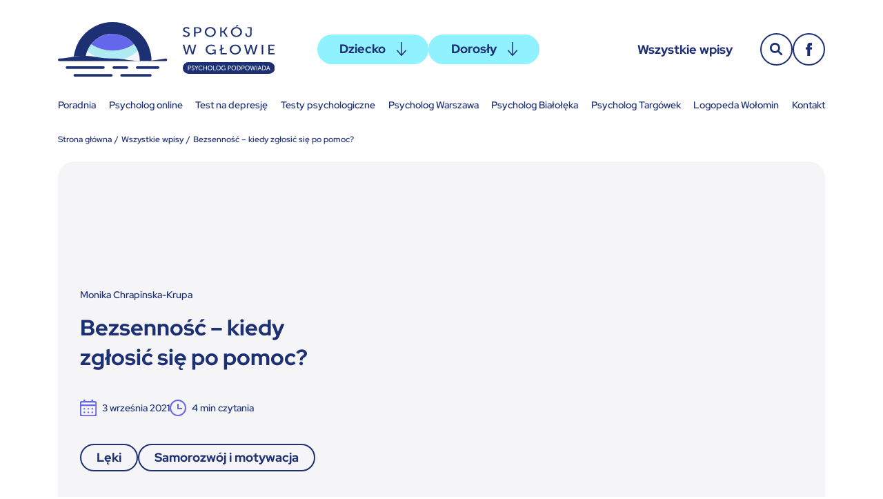

--- FILE ---
content_type: text/html; charset=UTF-8
request_url: https://psychologpodpowiada.pl/blog/bezsennosc-kiedy-zglosic-sie-po-pomoc/
body_size: 27944
content:
<!DOCTYPE html><html><head><meta charSet="utf-8"/><meta http-equiv="x-ua-compatible" content="ie=edge"/><meta name="viewport" content="width=device-width, initial-scale=1, shrink-to-fit=no"/><meta name="generator" content="Gatsby 5.12.4"/><meta name="description" content="Chcesz zasnąć, lecz nie możesz? Czym jest bezsenność? Jakie są przyczyny bezsenności? 👉 Sprawdź❗ w naszym artykule 📗" data-gatsby-head="true"/><meta property="og:title" content="Bezsenność - kiedy zgłosić się po pomoc? - 📗 Psycholog Podpowiada CMS" data-gatsby-head="true"/><meta property="og:description" content="Chcesz zasnąć, lecz nie możesz? Czym jest bezsenność? Jakie są przyczyny bezsenności? 👉 Sprawdź❗ w naszym artykule 📗" data-gatsby-head="true"/><meta property="og:type" content="website" data-gatsby-head="true"/><meta name="twitter:card" content="summary" data-gatsby-head="true"/><meta name="twitter:creator" content="" data-gatsby-head="true"/><meta name="twitter:title" content="Bezsenność - kiedy zgłosić się po pomoc? - 📗 Psycholog Podpowiada CMS" data-gatsby-head="true"/><meta name="twitter:description" content="Chcesz zasnąć, lecz nie możesz? Czym jest bezsenność? Jakie są przyczyny bezsenności? 👉 Sprawdź❗ w naszym artykule 📗" data-gatsby-head="true"/><meta property="og:image" content="/og-image.jpg" data-gatsby-head="true"/><meta name="google-site-verification" content="YepK9hr80_LZd2t2zcuDCqk3HZ-MDD_bikG1JRsVQq0" data-gatsby-head="true"/><style data-href="/styles.8db4d1d5551e2700f4a6.css" data-identity="gatsby-global-css">@font-face{font-display:auto;font-family:Red Hat Display;font-stretch:normal;font-style:normal;font-weight:400;src:url(/static/RedHatDisplay-SemiBold-b94b9208e727364cd12acbe14f689e07.ttf) format("truetype")}@font-face{font-display:auto;font-family:Red Hat Display;font-stretch:normal;font-style:italic;font-weight:400;src:url(/static/RedHatDisplay-SemiBoldItalic-4126a52a9d928bfd15638a6d73136e7d.ttf) format("truetype")}@font-face{font-display:auto;font-family:Red Hat Display;font-stretch:normal;font-style:normal;font-weight:700;src:url(/static/RedHatDisplay-Bold-32531281c0951bd9b8d18b00b0a4a7a2.ttf) format("truetype")}@font-face{font-display:auto;font-family:Red Hat Display;font-stretch:normal;font-style:italic;font-weight:700;src:url(/static/RedHatDisplay-BoldItalic-e3cf36e79a80419f8b273a960d963566.ttf) format("truetype")}/*! normalize.css v8.0.1 | MIT License | github.com/necolas/normalize.css */html{line-height:1.15}main{display:block}h1{font-size:2em;margin:.67em 0}pre{font-family:monospace,monospace;font-size:1em}a{background-color:transparent}abbr[title]{border-bottom:none;text-decoration:underline;-webkit-text-decoration:underline dotted;text-decoration:underline dotted}b,strong{font-weight:bolder}code,kbd,samp{font-family:monospace,monospace;font-size:1em}small{font-size:80%}sub,sup{font-size:75%;line-height:0;position:relative;vertical-align:baseline}sub{bottom:-.25em}sup{top:-.5em}img{border-style:none}button,input,optgroup,select,textarea{font-size:100%;line-height:1.15}[type=button]:-moz-focusring,[type=reset]:-moz-focusring,[type=submit]:-moz-focusring,button:-moz-focusring{outline:1px dotted ButtonText}fieldset{padding:.35em .75em .625em}legend{box-sizing:border-box;color:inherit;display:table;max-width:100%;padding:0;white-space:normal}progress{vertical-align:baseline}[type=checkbox],[type=radio]{box-sizing:border-box;padding:0}[type=search]{-webkit-appearance:textfield}details{display:block}summary{display:list-item}[hidden],template{display:none}*,:after,:before{box-sizing:border-box}html{-webkit-text-size-adjust:100%}article,aside,figcaption,figure,footer,header,hgroup,main,nav,section{display:block}body{margin:0}[tabindex="-1"]:focus{outline:0!important}hr{box-sizing:content-box;height:0;overflow:visible}a,dl,h1,h2,h3,h4,h5,h6,ol,p,ul{margin:0}a:not([href]):not([tabindex]),a:not([href]):not([tabindex]):hover{color:inherit;text-decoration:none}a:not([href]):not([tabindex]):focus{outline:0}svg{overflow:hidden;vertical-align:middle}table{border-collapse:collapse}th{text-align:inherit}button{border-radius:0}button:focus{outline:none}button,input,optgroup,select,textarea{font-family:inherit;font-size:inherit;line-height:inherit;margin:0}button,input{overflow:visible}button,select{text-transform:none}[type=button],[type=reset],[type=submit],button{-webkit-appearance:button}[type=button]::-moz-focus-inner,[type=reset]::-moz-focus-inner,[type=submit]::-moz-focus-inner,button::-moz-focus-inner{border-style:none;padding:0}input[type=checkbox],input[type=radio]{box-sizing:border-box;padding:0}input[type=date],input[type=datetime-local],input[type=month],input[type=time]{-webkit-appearance:listbox}textarea{overflow:auto;resize:vertical}fieldset{border:0;margin:0;min-width:0;padding:0}[type=number]::-webkit-inner-spin-button,[type=number]::-webkit-outer-spin-button{height:auto}[type=search]{-webkit-appearance:none;outline-offset:-2px}[type=search]::-webkit-search-decoration{-webkit-appearance:none}::-webkit-file-upload-button{-webkit-appearance:button;font:inherit}[hidden]{display:none!important}@font-face{font-family:swiper-icons;font-style:normal;font-weight:400;src:url("data:application/font-woff;charset=utf-8;base64, [base64]//wADZ2x5ZgAAAywAAADMAAAD2MHtryVoZWFkAAABbAAAADAAAAA2E2+eoWhoZWEAAAGcAAAAHwAAACQC9gDzaG10eAAAAigAAAAZAAAArgJkABFsb2NhAAAC0AAAAFoAAABaFQAUGG1heHAAAAG8AAAAHwAAACAAcABAbmFtZQAAA/gAAAE5AAACXvFdBwlwb3N0AAAFNAAAAGIAAACE5s74hXjaY2BkYGAAYpf5Hu/j+W2+MnAzMYDAzaX6QjD6/4//Bxj5GA8AuRwMYGkAPywL13jaY2BkYGA88P8Agx4j+/8fQDYfA1AEBWgDAIB2BOoAeNpjYGRgYNBh4GdgYgABEMnIABJzYNADCQAACWgAsQB42mNgYfzCOIGBlYGB0YcxjYGBwR1Kf2WQZGhhYGBiYGVmgAFGBiQQkOaawtDAoMBQxXjg/wEGPcYDDA4wNUA2CCgwsAAAO4EL6gAAeNpj2M0gyAACqxgGNWBkZ2D4/wMA+xkDdgAAAHjaY2BgYGaAYBkGRgYQiAHyGMF8FgYHIM3DwMHABGQrMOgyWDLEM1T9/w8UBfEMgLzE////P/5//f/V/xv+r4eaAAeMbAxwIUYmIMHEgKYAYjUcsDAwsLKxc3BycfPw8jEQA/[base64]/uznmfPFBNODM2K7MTQ45YEAZqGP81AmGGcF3iPqOop0r1SPTaTbVkfUe4HXj97wYE+yNwWYxwWu4v1ugWHgo3S1XdZEVqWM7ET0cfnLGxWfkgR42o2PvWrDMBSFj/IHLaF0zKjRgdiVMwScNRAoWUoH78Y2icB/yIY09An6AH2Bdu/UB+yxopYshQiEvnvu0dURgDt8QeC8PDw7Fpji3fEA4z/PEJ6YOB5hKh4dj3EvXhxPqH/SKUY3rJ7srZ4FZnh1PMAtPhwP6fl2PMJMPDgeQ4rY8YT6Gzao0eAEA409DuggmTnFnOcSCiEiLMgxCiTI6Cq5DZUd3Qmp10vO0LaLTd2cjN4fOumlc7lUYbSQcZFkutRG7g6JKZKy0RmdLY680CDnEJ+UMkpFFe1RN7nxdVpXrC4aTtnaurOnYercZg2YVmLN/d/gczfEimrE/fs/bOuq29Zmn8tloORaXgZgGa78yO9/cnXm2BpaGvq25Dv9S4E9+5SIc9PqupJKhYFSSl47+Qcr1mYNAAAAeNptw0cKwkAAAMDZJA8Q7OUJvkLsPfZ6zFVERPy8qHh2YER+3i/BP83vIBLLySsoKimrqKqpa2hp6+jq6RsYGhmbmJqZSy0sraxtbO3sHRydnEMU4uR6yx7JJXveP7WrDycAAAAAAAH//wACeNpjYGRgYOABYhkgZgJCZgZNBkYGLQZtIJsFLMYAAAw3ALgAeNolizEKgDAQBCchRbC2sFER0YD6qVQiBCv/H9ezGI6Z5XBAw8CBK/m5iQQVauVbXLnOrMZv2oLdKFa8Pjuru2hJzGabmOSLzNMzvutpB3N42mNgZGBg4GKQYzBhYMxJLMlj4GBgAYow/P/PAJJhLM6sSoWKfWCAAwDAjgbRAAB42mNgYGBkAIIbCZo5IPrmUn0hGA0AO8EFTQAA") format("woff")}:root{--swiper-theme-color:#007aff}:host{display:block;margin-left:auto;margin-right:auto;position:relative;z-index:1}.swiper{display:block;list-style:none;margin-left:auto;margin-right:auto;overflow:hidden;padding:0;position:relative;z-index:1}.swiper-vertical>.swiper-wrapper{flex-direction:column}.swiper-wrapper{box-sizing:content-box;display:flex;height:100%;position:relative;transition-property:transform;transition-timing-function:var(--swiper-wrapper-transition-timing-function,initial);width:100%;z-index:1}.swiper-android .swiper-slide,.swiper-ios .swiper-slide,.swiper-wrapper{transform:translateZ(0)}.swiper-horizontal{touch-action:pan-y}.swiper-vertical{touch-action:pan-x}.swiper-slide{display:block;flex-shrink:0;height:100%;position:relative;transition-property:transform;width:100%}.swiper-slide-invisible-blank{visibility:hidden}.swiper-autoheight,.swiper-autoheight .swiper-slide{height:auto}.swiper-autoheight .swiper-wrapper{align-items:flex-start;transition-property:transform,height}.swiper-backface-hidden .swiper-slide{-webkit-backface-visibility:hidden;backface-visibility:hidden;transform:translateZ(0)}.swiper-3d.swiper-css-mode .swiper-wrapper{perspective:1200px}.swiper-3d .swiper-wrapper{transform-style:preserve-3d}.swiper-3d{perspective:1200px}.swiper-3d .swiper-cube-shadow,.swiper-3d .swiper-slide{transform-style:preserve-3d}.swiper-css-mode>.swiper-wrapper{-ms-overflow-style:none;overflow:auto;scrollbar-width:none}.swiper-css-mode>.swiper-wrapper::-webkit-scrollbar{display:none}.swiper-css-mode>.swiper-wrapper>.swiper-slide{scroll-snap-align:start start}.swiper-css-mode.swiper-horizontal>.swiper-wrapper{scroll-snap-type:x mandatory}.swiper-css-mode.swiper-vertical>.swiper-wrapper{scroll-snap-type:y mandatory}.swiper-css-mode.swiper-free-mode>.swiper-wrapper{scroll-snap-type:none}.swiper-css-mode.swiper-free-mode>.swiper-wrapper>.swiper-slide{scroll-snap-align:none}.swiper-css-mode.swiper-centered>.swiper-wrapper:before{content:"";flex-shrink:0;order:9999}.swiper-css-mode.swiper-centered>.swiper-wrapper>.swiper-slide{scroll-snap-align:center center;scroll-snap-stop:always}.swiper-css-mode.swiper-centered.swiper-horizontal>.swiper-wrapper>.swiper-slide:first-child{margin-inline-start:var(--swiper-centered-offset-before)}.swiper-css-mode.swiper-centered.swiper-horizontal>.swiper-wrapper:before{height:100%;min-height:1px;width:var(--swiper-centered-offset-after)}.swiper-css-mode.swiper-centered.swiper-vertical>.swiper-wrapper>.swiper-slide:first-child{margin-block-start:var(--swiper-centered-offset-before)}.swiper-css-mode.swiper-centered.swiper-vertical>.swiper-wrapper:before{height:var(--swiper-centered-offset-after);min-width:1px;width:100%}.swiper-3d .swiper-slide-shadow,.swiper-3d .swiper-slide-shadow-bottom,.swiper-3d .swiper-slide-shadow-left,.swiper-3d .swiper-slide-shadow-right,.swiper-3d .swiper-slide-shadow-top{height:100%;left:0;pointer-events:none;position:absolute;top:0;width:100%;z-index:10}.swiper-3d .swiper-slide-shadow{background:rgba(0,0,0,.15)}.swiper-3d .swiper-slide-shadow-left{background-image:linear-gradient(270deg,rgba(0,0,0,.5),transparent)}.swiper-3d .swiper-slide-shadow-right{background-image:linear-gradient(90deg,rgba(0,0,0,.5),transparent)}.swiper-3d .swiper-slide-shadow-top{background-image:linear-gradient(0deg,rgba(0,0,0,.5),transparent)}.swiper-3d .swiper-slide-shadow-bottom{background-image:linear-gradient(180deg,rgba(0,0,0,.5),transparent)}.swiper-lazy-preloader{border:4px solid var(--swiper-preloader-color,var(--swiper-theme-color));border-radius:50%;border-top:4px solid transparent;box-sizing:border-box;height:42px;left:50%;margin-left:-21px;margin-top:-21px;position:absolute;top:50%;transform-origin:50%;width:42px;z-index:10}.swiper-watch-progress .swiper-slide-visible .swiper-lazy-preloader,.swiper:not(.swiper-watch-progress) .swiper-lazy-preloader{animation:swiper-preloader-spin 1s linear infinite}.swiper-lazy-preloader-white{--swiper-preloader-color:#fff}.swiper-lazy-preloader-black{--swiper-preloader-color:#000}@keyframes swiper-preloader-spin{0%{transform:rotate(0deg)}to{transform:rotate(1turn)}}.hamburger{display:block;height:20px;position:relative;width:20px}.hamburger span{background:#1e3074;border-radius:5px;display:block;height:2px;left:0;opacity:1;position:absolute;transform:rotate(0deg);transition:.3s ease;width:100%}.hamburger span:first-child{top:2px}.hamburger span:nth-child(2),.hamburger span:nth-child(3){top:8px}.hamburger span:nth-child(4){left:unset;right:0;top:14px;width:50%}.hamburger:focus{outline:none}.hamburger:not(.hamburger--open):hover span:nth-child(2),.hamburger:not(.hamburger--open):hover span:nth-child(3){animation-duration:.5s}.hamburger:not(.hamburger--open):active span:first-child,.hamburger:not(.hamburger--open):active span:nth-child(2),.hamburger:not(.hamburger--open):active span:nth-child(3),.hamburger:not(.hamburger--open):active span:nth-child(4){animation:none;transform:rotate(0deg)}.hamburger--open span:first-child{left:50%;top:13px;width:0}.hamburger--open span:nth-child(2){transform:rotate(45deg)}.hamburger--open span:nth-child(3){transform:rotate(-45deg)}.hamburger--open span:nth-child(4){left:50%;top:13px;width:0}body{text-rendering:optimizeLegibility!important;-webkit-font-smoothing:antialiased!important;background-color:#fff;color:#1e3074;font-family:Red Hat Display,sans-serif;font-size:16px;font-style:normal;line-height:22px;min-width:360px}@media(max-width:767px){body{padding:98px 0 0}}.h1,.h2,.h3,.h4,.h5,.h6,h1,h2,h3,h4,h5,h6{font-weight:700}.h1,.h2,h1,h2{font-size:32px;line-height:43px}@media(max-width:767px){.h1,.h2,h1,h2{font-size:24px;line-height:35px}}.h3,h3{font-size:24px;line-height:34px}@media(max-width:767px){.h3,h3{font-size:20px;line-height:28px}}.h4,.h5,.h6,h4,h5,h6{font-size:18px;line-height:26px}a{color:inherit;text-decoration:none}b,strong{font-weight:700}.font-small{font-size:14px;line-height:19px}.font-extraSmall{font-size:12px;line-height:16px}.container{margin-left:auto;margin-right:auto;max-width:1160px;padding-left:24px;padding-right:24px;width:100%}.slider-main{border-radius:20px;margin:48px 0 0}@media(max-width:767px){.slider-main{margin:36px 0 0}}.slider-main .swiper-slide{height:auto}.slider-main .card{height:100%}.cookie-banner{bottom:0;left:0;position:fixed;transform:translateY(100%);width:100%;z-index:2001}.cookie-banner__wrapper{align-items:center;background:#1e3074;border-radius:20px;color:#fff;display:flex;margin:0 0 24px;padding:24px 32px}@media(max-width:767px){.cookie-banner__wrapper{align-items:flex-start;flex-wrap:wrap;justify-content:center;padding:18px 24px}}.cookie-banner__wrapper a{color:#90f2ff;display:inline-block;transition:color .25s ease}.cookie-banner__wrapper a:hover{color:#55ebff}.cookie-banner__icon{min-width:36px;width:36px}@media(max-width:767px){.cookie-banner__icon{padding:6px 0 0}}.cookie-banner__icon img{height:auto;width:100%}.cookie-banner__body{padding:0 24px}@media(max-width:767px){.cookie-banner__body{min-width:calc(100% - 36px);padding:0 0 0 18px;width:calc(100% - 36px)}}.cookie-banner .button{white-space:nowrap}@media(max-width:767px){.cookie-banner .button{margin:18px 0 0}}.button{background:#90f2ff;border:0;border-radius:24px;box-shadow:none;color:#1e3074;cursor:pointer;display:inline-flex;font-size:18px;font-weight:700;line-height:28px;outline:0;padding:9px 32px 11px;text-align:center;text-decoration:none;transition:background .25s ease,padding .25s ease}.button,.button__icon{align-items:center;justify-content:center;position:relative}.button__icon{display:flex;height:24px;left:0;margin:0 0 0 12px;top:1px;transition:left .25s ease,margin .25s ease}.button__icon img{height:auto;max-height:24px;max-width:24px;width:auto}.button:hover{background:#55ebff}.button--icon:hover{padding:9px 34px 11px}.button--icon:hover .button__icon{margin:0 0 0 8px}.button--arrow:hover .button__icon{left:4px}.header{padding:32px 0}@media(max-width:767px){.header{padding:16px 0;position:fixed;z-index:2002}.header,.header:before{left:0;top:0;width:100%}.header:before{background:#fff;box-shadow:0 4px 12px rgba(0,0,0,.1);content:"";height:100%;position:absolute;z-index:1}}@media(min-width:992px){.header__wrapper{align-items:center;display:flex}}@media(max-width:767px){.header__wrapper{display:flex;justify-content:space-between}}.header__brand{position:relative;z-index:2}@media(max-width:767px){.header__brand .brand__logo{height:42px;width:168px}.header__brand .brand__logo img{max-height:42px}}.header__toggle{align-items:center;background:#90f2ff;border:0;border-radius:50%;box-shadow:none;cursor:pointer;display:flex;height:42px;justify-content:center;outline:0;padding:0;position:relative;transition:background .25s ease;width:42px;z-index:2}@media(min-width:768px){.header__toggle{display:none}}.header__toggle:hover{background:#55ebff}.header__main{position:relative}@media(min-width:768px){.header__main{align-items:center;display:flex;flex:1 1;justify-content:space-between}}@media(max-width:991px){.header__main{margin:24px 0 0}}@media(max-width:767px){.header__main{background:#fff;bottom:0;box-shadow:-4px 0 12px transparent;margin:0;max-width:310px;overflow-x:hidden;overflow-y:auto;padding:66px 16px 36px;position:fixed;right:0;top:0;transform:translateX(100%);transition:box-shadow .4s ease,transform .4s ease;width:100%;z-index:-1}.header__main--open{box-shadow:-4px 12px 12px rgba(0,0,0,.1);transform:translateX(0)}}.header__categories{column-gap:24px;display:flex}@media(max-width:1199px){.header__categories{column-gap:18px}}@media(max-width:767px){.header__categories{flex-direction:column;row-gap:16px}}@media(min-width:768px){.header__group{align-items:center;display:flex}}@media(max-width:767px){.header__group{margin:10px 20px 0}}.header__link{display:inline-block;font-size:18px;font-weight:700;line-height:28px;position:relative;white-space:nowrap}.header__link:before{border-bottom:2px solid #1e3074;bottom:2px;content:"";left:0;opacity:0;position:absolute;transition:opacity .25s ease;width:100%}@media(max-width:767px){.header__link:before{bottom:1px}}.header__link:hover:before{opacity:1}.header__actions{column-gap:24px;display:flex;list-style:none;margin:0;padding:0 0 0 40px}@media(max-width:1199px){.header__actions{column-gap:18px;padding:0 0 0 30px}}@media(max-width:767px){.header__actions{margin:24px 0 0;padding:0}.header__action--search{display:none}}.header__search{left:0;position:absolute;right:70px;top:0;z-index:11}@media(max-width:1199px){.header__search{right:64px}}@media(max-width:767px){.header__search{background:#fff;border-bottom:1px solid #f5f5f8;margin:0 0 16px;padding:24px 0 16px;position:-webkit-sticky;position:sticky;right:auto;top:0;width:auto}}.header__search input{background:#f5f5f8;border:0;border-radius:24px;box-shadow:none;color:#1e3074;display:block;font-size:14px;line-height:19px;outline:0;padding:14px 102px 14px 32px;width:100%}@media(max-width:767px){.header__search input{padding:14px 61px 14px 20px}}.header__search input::placeholder{color:#1e3074;opacity:1}.header__search button{align-items:center;background:#90f2ff;border:0;border-radius:24px;box-shadow:none;cursor:pointer;display:flex;height:47px;justify-content:center;outline:0;padding:0;position:absolute;right:0;top:0;transition:background .25s ease;width:80px;z-index:1}@media(max-width:767px){.header__search button{top:24px;width:47px}}.header__search button:hover{background:#55ebff}@media(max-width:767px){.header__search--desktop{display:none}}@media(min-width:768px){.header__search--mobile{display:none}}.header__nav{margin:32px 0 0!important}@media(max-width:767px){.header__nav{align-items:flex-start!important;flex-direction:column;font-size:18px;font-weight:700;line-height:28px;margin:24px 20px 0!important}.header__nav--desktop{display:none!important}}@media(min-width:768px){.header__nav--mobile{display:none!important}}@media(max-width:767px){.header__nav>li>a:before{border-bottom-width:2px!important;bottom:1px!important}}.header__backdrop{background:rgba(0,0,0,.7);height:100%;left:0;position:fixed;top:0;width:100%;z-index:-2}@media(min-width:768px){.header__backdrop{display:none}}.button-circular{align-items:center;background:transparent;border:2px solid #1e3074;border-radius:50%;box-shadow:none;cursor:pointer;display:flex;height:47px;justify-content:center;outline:0;padding:0;transition:background .25s ease,border .25s ease;width:47px}.button-circular--active,.button-circular:hover{background:#90f2ff;border-color:#90f2ff}.button-circular img{height:auto;max-height:30px;max-width:30px;width:auto}.button-circular--small{height:38px;width:38px}.nav{align-items:center;display:flex;flex-wrap:wrap;gap:10px 16px;justify-content:space-between;list-style:none;margin:0;padding:0}@media(max-width:1199px){.nav{justify-content:flex-start}}.nav>li>a{display:block;position:relative}.nav>li>a:before{border-bottom:1px solid #1e3074;bottom:0;content:"";left:0;opacity:0;position:absolute;transition:opacity .25s ease;width:100%}.nav>li>a:hover:before{opacity:1}.nav>li>img{display:block;height:auto;max-height:24px;max-width:200px;width:auto}.brand{padding:0 62px 0 0}@media(max-width:1199px){.brand{padding:0 40px 0 0}}@media(max-width:767px){.brand{padding:0 30px 0 0}}.brand__logo{align-items:center;display:flex;height:79px;transition:opacity .25s ease;width:314px}@media(max-width:1199px){.brand__logo{height:59px;width:236px}}.brand__logo:hover{opacity:.7}.brand__logo img{height:auto;max-height:79px;max-width:100%;width:auto}@media(max-width:1199px){.brand__logo img{max-height:59px}}.header-dropdown{position:relative;z-index:10}.header-dropdown__toggle{align-items:center;background:#90f2ff;border:0;border-radius:40px;color:#1e3074;cursor:pointer;display:flex;font-size:18px;font-weight:700;justify-content:center;line-height:28px;min-height:43px;min-width:161px;padding:5px 24px 7px;position:relative;text-align:center;transition:background .25s ease}@media(max-width:767px){.header-dropdown__toggle{justify-content:space-between;padding:5px 20px 7px;width:100%}}.header-dropdown__toggle:hover{background:#55ebff}.header-dropdown__toggle:before{border-color:transparent transparent #55ebff;border-style:solid;border-width:0 6px 8px;content:"";left:50%;margin:2px 0 0;opacity:0;pointer-events:none;position:absolute;top:100%;transform:translateX(-50%);transition:opacity .25s ease}.header-dropdown__toggle img{margin:0 0 0 16px;transition:transform .25s ease}.header-dropdown__body{border-radius:20px;left:0;overflow:hidden;position:absolute;top:100%}@media(max-width:767px){.header-dropdown__body{position:relative;top:0;width:100%}}.header-dropdown__spacer{padding:10px 0 0}.header-dropdown__menu{background:#55ebff;border-radius:20px;list-style:none;margin:0;min-width:182px;padding:24px}@media(max-width:767px){.header-dropdown__menu{padding:20px}}.header-dropdown__menu>li+li{margin:16px 0 0}.header-dropdown__menu>li>a{display:inline-block;font-size:16px;line-height:22px;position:relative;white-space:nowrap}.header-dropdown__menu>li>a:before{border-bottom:1px solid #1e3074;bottom:3px;content:"";left:0;opacity:0;position:absolute;transition:opacity .25s ease;width:100%}.header-dropdown__menu>li>a:hover:before{opacity:1}.header-dropdown__menu-divider{border-bottom:1px solid #21d4eb}.header-dropdown.header-dropdown--open .header-dropdown__toggle{background:#55ebff}.header-dropdown.header-dropdown--open .header-dropdown__toggle:before{opacity:1}.header-dropdown.header-dropdown--open .header-dropdown__toggle img{transform:rotate(-180deg)}.help-banner{padding:0 0 80px}@media(max-width:767px){.help-banner{padding:0 0 60px}}.help-banner__wrapper{background:#6466eb;border-radius:20px;color:#fff;padding:56px 32px;text-align:center}@media(max-width:767px){.help-banner__wrapper{padding:40px 16px}}.help-banner__list{display:flex;flex-wrap:wrap;gap:24px 32px;justify-content:center;list-style:none;margin:48px 0 0;padding:0}@media(max-width:767px){.help-banner__list{gap:18px 24px;margin:36px 0 0}}.footer{background:#f5f5f8;padding:80px 0 18px}@media(max-width:767px){.footer{padding:60px 0 18px}}@media(min-width:768px){.footer__grid{display:flex}.footer__grid>div:first-child{flex:1 1;padding:0 32px 0 0}.footer__grid>div:last-child{align-items:flex-start;display:flex;flex-direction:column;min-width:320px;width:320px}}@media(min-width:992px){.footer__grid>div:last-child{min-width:360px;width:360px}}@media(min-width:768px){.footer__main{max-width:642px}}.footer__header{align-items:center;display:flex;justify-content:space-between;margin:0 0 48px}@media(max-width:767px){.footer__header{margin:0 0 36px}}.footer__description{margin:0 0 24px}@media(max-width:767px){.footer__description{margin:0 0 30px}}.footer__description p{margin:0 0 24px}@media(max-width:767px){.footer__description p{margin:0 0 18px}}.footer__links{display:flex;margin:0 -8px;width:calc(100% + 16px)}.footer__links>ul{list-style:none;min-width:50%;padding:0 8px;width:50%}.footer__links>ul>li{margin:0 0 16px}.footer__link{display:inline-block;position:relative}.footer__link:before{border-bottom:2px solid #1e3074;bottom:0;content:"";left:0;opacity:0;position:absolute;transition:opacity .25s ease;width:100%}.footer__link--bold{font-weight:700}.footer__link:hover:before{opacity:1}.footer__button{margin-top:auto}@media(max-width:767px){.footer__button{margin:8px 0 0}}.footer__nav:not(.footer__nav--inline){margin:48px 0 0}@media(max-width:767px){.footer__nav:not(.footer__nav--inline){margin:36px 0 0}}.footer__nav--inline{gap:10px 24px;justify-content:flex-start}@media(max-width:767px){.footer__nav--inline-desktop{display:none}}.footer__nav--inline-mobile{margin:24px 0 0}@media(min-width:768px){.footer__nav--inline-mobile{display:none}}.footer__copy{margin:32px 0 0;text-align:right}@media(max-width:1399px){.footer__copy{align-items:center;display:flex;justify-content:space-between}}@media(max-width:767px){.footer__copy{margin:20px 0 0}}.footer__copy a{font-weight:700;transition:opacity .25s ease}.footer__copy a:hover{opacity:.7}.footer__scroll-top{align-items:center;background:#90f2ff;border:0;border-radius:50%;box-shadow:none;cursor:pointer;display:none;height:72px;justify-content:center;outline:0;padding:0;transition:background .25s ease;width:72px}@media(max-width:1399px){.footer__scroll-top{border-radius:5px;height:30px;width:30px}}@media(min-width:1400px){.footer__scroll-top--desktop{bottom:48px;display:flex;position:fixed;right:clamp(1.5rem,-43.5rem + 45vw,10.5rem);z-index:1000}}@media(max-width:1399px){.footer__scroll-top--mobile{display:flex}}.footer__scroll-top:hover{background:#55ebff}@media(max-width:1399px){.footer__scroll-top img{height:auto;max-width:12px;width:auto}}.breadcrumb{margin:0 0 24px}.breadcrumb__list{display:flex;flex-wrap:wrap;list-style:none;margin:0;padding:0}.breadcrumb__list li{display:flex}.breadcrumb__list li:not(:first-child):before{content:"/";margin:0 4px}.breadcrumb__list li a{position:relative}.breadcrumb__list li a:before{border-bottom:1px solid #1e3074;bottom:2px;content:"";left:0;opacity:0;position:absolute;transition:opacity .25s ease;width:100%}.breadcrumb__list li a:hover:before{opacity:1}.page-header{margin:0 0 48px}@media(max-width:767px){.page-header{margin:0 0 36px}}.page-header__wrapper{background:#f5f5f8;border-radius:20px;color:#1e3074;padding:56px 24px;text-align:center;word-break:break-word}@media(max-width:767px){.page-header__wrapper{padding:40px 16px}}.blog-categories{margin:0 0 55px}.blog-categories__wrapper{background:#f5f5f8;border-radius:20px;padding:56px 24px;text-align:center}@media(max-width:767px){.blog-categories__wrapper{padding:40px 16px}}.blog-categories__wrapper h4{margin:48px 0 0}@media(max-width:767px){.blog-categories__wrapper h4{margin:36px 0 0}}.blog-categories__list{display:flex;flex-wrap:wrap;gap:24px 32px;justify-content:center;list-style:none;margin:48px auto 0;max-width:880px;padding:0}@media(max-width:767px){.blog-categories__list{gap:18px 24px;margin:36px auto 0}}.home-posts{padding:0 0 80px}@media(max-width:767px){.home-posts{padding:0 0 60px}}@media(min-width:992px){.home-posts__grid{display:flex;flex-wrap:wrap;margin:0 -8px}}.home-posts__grid>div:not(:first-child){margin:32px 0 0}@media(max-width:767px){.home-posts__grid>div:not(:first-child){margin:24px 0 0}}@media(min-width:992px){.home-posts__grid>div{min-width:50%;padding:0 8px;width:50%}}.home-posts__grid>div.home-posts__featured{min-width:100%;width:100%}.privacy-policy-main{padding:0 0 56px}@media(max-width:767px){.privacy-policy-main{padding:0 0 40px}}.privacy-policy-main__content{margin:0 0 20px}@media(min-width:768px){.privacy-policy-main__content{margin:0 auto 24px;max-width:736px}}.post-header{margin:0 0 48px}@media(max-width:767px){.post-header{margin:0 0 36px}}.featured-card{background:#f5f5f8;border-radius:24px;display:flex;overflow:hidden}@media(min-width:768px){.featured-card{min-height:545px}}@media(max-width:767px){.featured-card{flex-direction:column-reverse}}.featured-card__body{padding:32px}@media(min-width:768px){.featured-card__body{align-items:flex-end;display:flex;min-width:50%;width:50%}}@media(min-width:992px){.featured-card__body{min-width:42.26618705%;width:42.26618705%}}@media(max-width:767px){.featured-card__body{padding:24px}}.featured-card__content h1{margin:16px 0 0}@media(max-width:767px){.featured-card__content h1{margin:12px 0 0}}.featured-card__content h1 a{transition:opacity .25s ease}.featured-card__content h1 a:hover{opacity:.7}.featured-card__content-description{-webkit-line-clamp:3;-webkit-box-orient:vertical;display:-webkit-box;margin:24px 0 0;overflow:hidden;text-overflow:ellipsis}@media(max-width:767px){.featured-card__content-description{margin:18px 0 0}}.featured-card__content-meta{display:flex;flex-wrap:wrap;gap:14px 28px;list-style:none;margin:40px 0 0;padding:0}@media(max-width:767px){.featured-card__content-meta{gap:10px 20px;margin:30px 0 0}}.featured-card__content-meta>li{align-items:center;display:flex}.featured-card__content-meta>li>img{margin:0 8px 0 0}.featured-card__content-categories{display:flex;flex-wrap:wrap;gap:12px 16px;list-style:none;margin:40px 0 0;padding:0}@media(max-width:767px){.featured-card__content-categories{gap:10px 12px;margin:30px 0 0}}.featured-card__thumbnail{overflow:hidden}@media(min-width:768px){.featured-card__thumbnail{min-width:50%;width:50%}}@media(min-width:992px){.featured-card__thumbnail{min-width:57.73381295%;width:57.73381295%}}.featured-card__thumbnail:not(div):hover .featured-card__image{transform:scale(1.05)}.featured-card__image{background-position:50%;background-size:cover;display:block;height:100%;transition:transform .25s ease-in-out}@media(max-width:767px){.featured-card__image{aspect-ratio:4/3;height:auto}}.featured-card__share{margin:40px 0 0}@media(max-width:767px){.featured-card__share{margin:30px 0 0}}.category-pin{background:transparent;border:2px solid #1e3074;border-radius:20px;box-shadow:none;color:#1e3074;cursor:pointer;display:inline-block;font-size:18px;font-weight:700;line-height:28px;outline:0;padding:4px 22px;position:relative;text-align:center;transition:background .25s ease,border .25s ease;white-space:nowrap}.category-pin__badge{align-items:center;background:#90f2ff;border:2px solid #1e3074;border-radius:50%;display:flex;height:24px;justify-content:center;position:absolute;right:-11px;top:-10px;transition:background .25s ease;width:24px;z-index:1}.category-pin__badge img{height:auto;max-height:8px;max-width:8px;width:auto}.category-pin--active,.category-pin:hover{background:#90f2ff;border-color:#90f2ff}.category-pin--active .category-pin__badge,.category-pin:hover .category-pin__badge{background:#55ebff}.category-pin--active:hover{background:#55ebff;border-color:#55ebff}.category-pin--medium{font-size:16px;line-height:22px;padding:4px 18px 6px}.category-pin--medium .category-pin__badge{height:22px;width:22px}.category-pin--small{font-size:14px;line-height:20px;padding:4px 14px 6px}.category-pin--small .category-pin__badge{height:20px;width:20px}.category-pin--badge{background:#90f2ff;border-color:#90f2ff}.category-pin--badge:hover{background:#55ebff;border-color:#55ebff}.blog-filters{margin:0 0 48px;position:relative}@media(max-width:767px){.blog-filters{margin:0 0 36px}}@media(min-width:992px){.blog-filters__grid{display:flex}}.blog-filters__actions{column-gap:48px;display:flex}@media(min-width:992px){.blog-filters__actions{min-width:59.17266188%;padding:0 24px 0 0;width:59.17266188%}}@media(max-width:1199px){.blog-filters__actions{column-gap:36px}}@media(max-width:767px){.blog-filters__actions--results{display:none}}.blog-filters__actions--results+.blog-filters__search{margin:0}@media(min-width:768px){.blog-filters__action{display:flex}}@media(max-width:767px){.blog-filters__action--desktop{display:none}}.blog-filters__action>p{padding:9px 16px 0 0;white-space:nowrap}@media(max-width:1199px){.blog-filters__action>p{padding:9px 12px 0 0}}@media(max-width:767px){.blog-filters__action>p{padding:0 0 12px}}.blog-filters__action-view{column-gap:16px;display:flex;list-style:none;margin:0;padding:0}@media(max-width:1199px){.blog-filters__action-view{column-gap:12px}}.blog-filters__action-categories{display:flex;flex-wrap:wrap;gap:10px 16px;list-style:none;margin:1px 0 0;padding:0}.blog-filters__action-categories>li>span{background:#f5f5f8;border-radius:18px;display:block;font-size:16px;font-weight:700;line-height:22px;padding:6px 18px 8px;text-align:center;white-space:nowrap}.blog-filters__search{position:relative}@media(min-width:992px){.blog-filters__search{min-width:40.82733812%;width:40.82733812%}}@media(max-width:991px){.blog-filters__search{margin:24px 0 0}}.blog-filters__search input{background:#f5f5f8;border:0;border-radius:24px;box-shadow:none;color:#1e3074;display:block;font-size:14px;line-height:18px;outline:0;padding:10px 88px 10px 24px;width:100%}@media(max-width:767px){.blog-filters__search input{padding:10px 84px 10px 20px}}.blog-filters__search input::placeholder{color:#1e3074;opacity:1}.blog-filters__search button{align-items:center;background:#90f2ff;border:0;border-radius:19px;box-shadow:none;cursor:pointer;display:flex;height:38px;justify-content:center;outline:0;padding:0;position:absolute;right:0;top:0;transition:background .25s ease;width:64px;z-index:1}.blog-filters__search button:hover{background:#55ebff}.blog-anchor{height:1px;left:0;opacity:0;position:absolute;top:-48px;width:100%;z-index:-9999}@media(max-width:767px){.blog-anchor{top:-110px}}.blog-main{margin:0 0 80px}@media(max-width:767px){.blog-main{margin:0 0 60px}}.blog-main__layout aside>div{position:-webkit-sticky;position:sticky;top:12px}@media(max-width:767px){.blog-main__layout aside>div{top:84px}}@media(max-width:991px){.blog-main__layout aside>div:not(.banner-dropdown){display:none}}@media(min-width:992px){.blog-main__layout aside>div.banner-dropdown{display:none}}.blog-main__posts{display:flex;flex-wrap:wrap;gap:24px 20px}@media(min-width:768px){.blog-main__posts--list{flex-direction:column}.blog-main__posts--list .blog-main__post{min-width:100%;width:100%}}.blog-main__post{min-width:100%;width:100%}@media(min-width:768px){.blog-main__post{min-width:calc(50% - 10px);width:calc(50% - 10px)}}.blog-main__post .card:not(.card--horizontal){height:100%}.blog-main__empty{background:#f5f5f8;border-radius:20px;min-width:100%;padding:56px 24px;text-align:center;width:100%}@media(max-width:767px){.blog-main__empty{padding:40px 16px}}.blog-main__empty .button{margin:40px 0 0}@media(max-width:767px){.blog-main__empty .button{margin:30px 0 0}}.share,.share__list{align-items:center;display:flex}.share__list{column-gap:24px;list-style:none;margin:0;padding:0 0 0 26px}@media(max-width:767px){.share__list{column-gap:20px;padding:0 0 0 22px}}.share__list>li button{background:transparent;border:0;border-radius:0;box-shadow:none;display:block;outline:0;transition:opacity .25s ease}.share__list>li button img{display:block;height:auto;max-height:24px;max-width:24px;width:auto}.share__list>li button:hover{opacity:.7}.post-main{margin:0 0 80px}@media(max-width:767px){.post-main{margin:0 0 60px}}.post-main__layout{padding:0 0 32px}@media(max-width:767px){.post-main__layout{padding:0 0 20px}}.post-main__layout aside>div{margin:0 0 24px;position:-webkit-sticky;position:sticky;top:12px}@media(max-width:767px){.post-main__layout aside>div{margin:0 0 20px;top:84px}}@media(max-width:991px){.post-main__layout aside>div:not(.banner-dropdown){display:none}}@media(min-width:992px){.post-main__layout aside>div.banner-dropdown{display:none}.post-main__content{max-width:642px}}.post-main__footer{background:#f5f5f8;border-radius:20px;padding:16px 36px 16px 32px}@media(min-width:768px){.post-main__footer{align-items:center;border-radius:30px;display:flex;justify-content:space-between}}@media(max-width:767px){.post-main__footer{padding:16px 24px}.post-main__footer>p{margin:0 0 10px}}.blog-layout{display:flex;margin:0 -6px}.blog-layout aside,.blog-layout>div{padding:0 6px}.blog-layout__main{flex:1 1}@media(min-width:992px){.blog-layout__main{min-width:66.9039146%;width:66.9039146%}.blog-layout__aside{min-width:33.0960854%;width:33.0960854%}}.content{word-break:break-word}.content h1,.content h2,.content h3,.content h4,.content h5,.content h6{margin:40px 0 24px}@media(max-width:767px){.content h1,.content h2,.content h3,.content h4,.content h5,.content h6{margin:30px 0 20px}}.content h1:first-child,.content h2:first-child,.content h3:first-child,.content h4:first-child,.content h5:first-child,.content h6:first-child{margin-top:0}.content ol,.content p,.content ul{margin:0 0 24px}@media(max-width:767px){.content ol,.content p,.content ul{margin:0 0 20px}}.content ol,.content ul{padding:0 0 0 15px}.content ol li,.content ol ol,.content ol ul,.content ul li,.content ul ol,.content ul ul{margin:8px 0}@media(max-width:767px){.content ol li,.content ol ol,.content ol ul,.content ul li,.content ul ol,.content ul ul{margin:6px 0}}.content ol ul,.content ul ul{list-style:disc}.content ol ol,.content ul ol{list-style:lower-alpha}.content figure{margin:30px 0 24px}@media(max-width:767px){.content figure{margin:24px 0 20px}}.content figure figcaption{margin:16px 0 0}@media(max-width:767px){.content figure figcaption{margin:12px 0 0}}.content img{height:auto;max-width:100%;width:auto}.content a{color:#6466eb}.card{background:#f5f5f8;border-radius:20px;color:#1e3074;overflow:hidden}.card__thumbnail{display:block;overflow:hidden}.card__thumbnail:hover .card__image{transform:scale(1.05)}.card__image{aspect-ratio:360/270;background-position:50%;background-size:cover;display:block;transition:transform .25s ease-in-out}.card__content{padding:24px}@media(max-width:767px){.card__content{padding:20px}}.card__content h2{margin:7px 0 0}@media(max-width:767px){.card__content h2{margin:5px 0 0}}.card__content h2,.card__content h3{-webkit-line-clamp:2;-webkit-box-orient:vertical;display:-webkit-box;min-height:68px;overflow:hidden;text-overflow:ellipsis}@media(max-width:767px){.card__content h2,.card__content h3{min-height:56px}}.card__content h2 a,.card__content h3 a{transition:opacity .25s ease}.card__content h2 a:hover,.card__content h3 a:hover{opacity:.7}.card__content-description{-webkit-line-clamp:3;-webkit-box-orient:vertical;display:-webkit-box;margin:15px 0 0;overflow:hidden;text-overflow:ellipsis}@media(max-width:767px){.card__content-description{margin:10px 0 0}}.card__content-meta{display:flex;flex-wrap:wrap;gap:14px 28px;list-style:none;margin:20px 0 0;padding:0}@media(max-width:767px){.card__content-meta{gap:10px 20px;margin:16px 0 0}}.card__content-meta>li{align-items:center;display:flex}.card__content-meta>li>img{height:auto;margin:0 8px 0 0;max-height:18px;max-width:18px;width:auto}.card__content-categories{display:flex;flex-wrap:wrap;gap:12px 16px;list-style:none;margin:24px 0 0;padding:0}@media(max-width:767px){.card__content-categories{gap:10px 12px;margin:20px 0 0}}.card--small .card__content h3{margin:8px 0 0;min-height:52px}@media(max-width:767px){.card--small .card__content h3{margin:6px 0 0}}@media(min-width:768px){.card--horizontal{border-radius:8px;display:flex}.card--horizontal .card__thumbnail{min-width:172px;width:172px}}.card--horizontal .card__content h2,.card--horizontal .card__content h3{min-height:auto}@media(min-width:768px){.card--horizontal .card__image{aspect-ratio:auto;height:100%}}.home-categories{padding:0 0 80px;text-align:center}@media(max-width:767px){.home-categories{padding:0 0 60px}}.home-categories h4{margin:48px 0 0}@media(max-width:767px){.home-categories h4{margin:36px 0 0}}.home-categories__list{display:flex;flex-wrap:wrap;gap:24px 32px;justify-content:center;list-style:none;margin:48px auto 0;max-width:880px;padding:0}@media(max-width:767px){.home-categories__list{gap:18px 24px;margin:36px auto 0}}.home-popular{background:#6466eb;color:#fff;padding:80px 0}@media(max-width:767px){.home-popular{padding:60px 0}}.banner-card{background:#6466eb;border-radius:20px;color:#fff;overflow:hidden}.banner-card__image{aspect-ratio:360/303;background-position:50%;background-size:cover}@media(max-width:767px){.banner-card__image--desktop{display:none}}@media(min-width:768px){.banner-card__image--mobile{display:none}}.banner-card__body{padding:24px 24px 40px}@media(max-width:767px){.banner-card__body{padding:20px 20px 30px}}.banner-card__content h3{margin:0 0 16px}@media(max-width:767px){.banner-card__content h3{margin:0 0 12px}}.banner-card__content-description{margin:0 0 40px}@media(max-width:767px){.banner-card__content-description{margin:0 0 30px}}.banner-card--horizontal{background:#f5f5f8;color:#1e3074}@media(min-width:768px){.banner-card--horizontal{display:flex;flex-direction:row-reverse;min-height:303px}.banner-card--horizontal .banner-card__image{aspect-ratio:auto;min-width:57.73381294%;width:57.73381294%}.banner-card--horizontal .banner-card__body{align-items:center;display:flex;min-width:42.26618706%;padding:32px;width:42.26618706%}.banner-card--horizontal .banner-card__content h3{margin:0 0 24px}}.pagination{align-items:center;display:flex;justify-content:center;list-style:none;margin:64px 0 0;padding:0}@media(max-width:767px){.pagination{margin:48px 0 0}}.pagination__item{transition:margin .25s ease}@media(max-width:767px){.pagination__item{display:none}}.pagination__item button,.pagination__item span{align-items:center;background:transparent;border:0;border-radius:10px;box-shadow:none;color:#1e3074;cursor:default;display:flex;font-size:18px;font-weight:400;height:28px;justify-content:center;line-height:26px;margin:0 2px;outline:0;text-align:center;transition:width .25s ease,height .25s ease,background .25s ease,font .25s ease;width:32px}.pagination__item button:not(.pagination__item-dots),.pagination__item span:not(.pagination__item-dots){cursor:pointer}.pagination__item button:not([disabled]):not(.pagination__item-dots):hover,.pagination__item span:not([disabled]):not(.pagination__item-dots):hover{background:#90f2ff;font-size:20px;height:37px;width:41px}.pagination__item button[disabled],.pagination__item span[disabled]{color:inherit;cursor:default;pointer-events:none}.pagination__item--active{margin:0 10px}.pagination__item--active button{background:#55ebff;font-size:24px;font-weight:700;height:43px;width:47px}.pagination__arrow button{align-items:center;background:#90f2ff;border:0;border-radius:50%;box-shadow:none;cursor:pointer;display:flex;height:56px;justify-content:center;outline:0;transition:background .25s ease,opacity .25s ease;width:56px}.pagination__arrow button:hover{background:#55ebff}.pagination__arrow button img{left:0;position:relative;transition:left .25s ease}.pagination__arrow--prev{margin:0 22px 0 0}@media(max-width:767px){.pagination__arrow--prev{margin:0 24px 0 0}}.pagination__arrow--prev button:hover img{left:-2px}.pagination__arrow--next{margin:0 0 0 22px}@media(max-width:767px){.pagination__arrow--next{margin:0 0 0 24px}}.pagination__arrow--next button img{transform:rotate(180deg)}.pagination__arrow--next button:hover img{left:2px}.pagination__arrow--disabled button{cursor:default;opacity:.5;pointer-events:none}.pagination__select{position:relative;z-index:10}@media(min-width:768px){.pagination__select{display:none}}.pagination__select-button{align-items:center;background:#90f2ff;border:0;border-radius:40px;cursor:pointer;display:flex;font-size:18px;font-weight:700;height:43px;justify-content:space-between;line-height:28px;padding:5px 18px 7px;text-align:center;transition:background .25s ease;width:80px}.pagination__select-button:hover{background:#55ebff}.pagination__select-button img{transition:transform .25s ease}.pagination__select--open .pagination__select-button{background:#55ebff}.pagination__select--open .pagination__select-button img{transform:rotate(-180deg)}.pagination__select-body{background:#90f2ff;border-radius:20px;left:0;margin:10px 0 0;position:absolute;top:100%;transform-origin:50% 0;width:80px}.pagination__select-body:before{border-color:transparent transparent #90f2ff;border-style:solid;border-width:0 6px 8px;content:"";left:50%;margin:0 0 0 -6px;position:absolute;top:-8px}.pagination__select-list{border-radius:20px;font-size:18px;font-weight:700;line-height:28px;list-style:none;margin:0;max-height:160px;overflow-x:hidden;overflow-y:auto;padding:0;text-align:center}.pagination__select-list button{background:transparent;border:0;border-radius:0;box-shadow:none;color:#1e3074;cursor:pointer;display:block;outline:0;padding:5px 8px 7px;transition:background .25s ease,font .25s ease;width:100%}.pagination__select-list button[disabled]{background:#55ebff;color:inherit;cursor:default;font-weight:700}.pagination__select-list button:hover{background:#55ebff}.banner-dropdown{position:relative;z-index:11}.banner-dropdown__toggle{align-items:center;background:#90f2ff;border:0;border-radius:50%;box-shadow:none;cursor:pointer;display:flex;height:42px;justify-content:center;outline:0;padding:0;position:relative;transition:background .25s ease;width:42px;z-index:2}.banner-dropdown__toggle:hover{background:#55ebff}.banner-dropdown__toggle img{height:auto;max-height:24px;max-width:24px;width:auto}.banner-dropdown__body{background:#fff;border-radius:20px;box-shadow:0 4px 12px rgba(0,0,0,.3);position:absolute;right:21px;top:21px;transform-origin:100% 0;width:300px;z-index:1}@media(max-width:399px){.banner-dropdown__body{right:6px;top:6px}}.banner-dropdown--open .banner-dropdown__toggle{background:#55ebff}.post-similar{padding:0 0 80px}@media(max-width:767px){.post-similar{padding:0 0 60px}}.swiper-controls{align-items:center;display:none;flex-wrap:wrap;gap:24px 32px;justify-content:center;margin:48px 0 0}@media(max-width:767px){.swiper-controls{gap:24px;margin:36px 0 0}}.swiper-controls--desktop{display:flex}@media(max-width:991px){.swiper-controls--tablet{display:flex}}@media(max-width:767px){.swiper-controls--mobile{display:flex}}.swiper-controls__button{align-items:center;background:#90f2ff;border:0;border-radius:50%;box-shadow:none;cursor:pointer;display:flex;height:56px;justify-content:center;min-width:56px;outline:0;padding:0;transition:background .25s ease,opacity .25s ease;width:56px}.swiper-controls__button:hover{background:#55ebff}.swiper-controls__button img{left:0;position:relative;transition:left .25s ease}.swiper-controls__button[disabled]{opacity:.5;pointer-events:none}@media(max-width:575px){.swiper-controls__button--prev{order:2}}.swiper-controls__button--prev:hover img{left:-2px}@media(max-width:575px){.swiper-controls__button--next{order:3}}.swiper-controls__button--next img{transform:rotate(180deg)}.swiper-controls__button--next:hover img{left:2px}.swiper-controls__pagination{column-gap:16px;display:flex;justify-content:center}@media(max-width:575px){.swiper-controls__pagination{width:100%}}.swiper-controls__pagination>span{background:#f5f5f8;border-radius:50%;cursor:pointer;height:12px;transition:background .25s ease;width:12px}.swiper-controls__pagination>span:hover{background:#90f2ff}.swiper-controls__pagination>span[class*=active]{background:#90f2ff;pointer-events:none}.home-banner{padding:80px 0}@media(max-width:767px){.home-banner{padding:60px 0}}.home-dedicated{padding:0 0 80px}@media(max-width:767px){.home-dedicated{padding:0 0 60px}}.home-dedicated__header{align-items:center;display:flex;justify-content:space-between;margin:0 0 46px}@media(max-width:767px){.home-dedicated__header{margin:0 0 36px}.home-dedicated__header .button{display:none}}.home-dedicated__group+.home-dedicated__group{margin:80px 0 0}@media(max-width:767px){.home-dedicated__group+.home-dedicated__group{margin:60px 0 0}}@media(min-width:768px){.home-dedicated__grid{display:flex;margin:0 -8px}.home-dedicated__grid>div{padding:0 8px}.home-dedicated__grid>div:first-child{min-width:33.39253996%;width:33.39253996%}}.home-dedicated__grid>div:last-child{display:flex;flex-direction:column;row-gap:24px}@media(min-width:768px){.home-dedicated__grid>div:last-child{min-width:66.60746004%;width:66.60746004%}}@media(max-width:767px){.home-dedicated__grid>div:last-child{margin:24px 0 0;row-gap:16px}}.home-dedicated__link{margin:36px 0 0}@media(min-width:768px){.home-dedicated__link{display:none}}</style><link rel="sitemap" type="application/xml" href="/sitemap-index.xml"/><style>.gatsby-image-wrapper{position:relative;overflow:hidden}.gatsby-image-wrapper picture.object-fit-polyfill{position:static!important}.gatsby-image-wrapper img{bottom:0;height:100%;left:0;margin:0;max-width:none;padding:0;position:absolute;right:0;top:0;width:100%;object-fit:cover}.gatsby-image-wrapper [data-main-image]{opacity:0;transform:translateZ(0);transition:opacity .25s linear;will-change:opacity}.gatsby-image-wrapper-constrained{display:inline-block;vertical-align:top}</style><noscript><style>.gatsby-image-wrapper noscript [data-main-image]{opacity:1!important}.gatsby-image-wrapper [data-placeholder-image]{opacity:0!important}</style></noscript><script type="module">const e="undefined"!=typeof HTMLImageElement&&"loading"in HTMLImageElement.prototype;e&&document.body.addEventListener("load",(function(e){const t=e.target;if(void 0===t.dataset.mainImage)return;if(void 0===t.dataset.gatsbyImageSsr)return;let a=null,n=t;for(;null===a&&n;)void 0!==n.parentNode.dataset.gatsbyImageWrapper&&(a=n.parentNode),n=n.parentNode;const o=a.querySelector("[data-placeholder-image]"),r=new Image;r.src=t.currentSrc,r.decode().catch((()=>{})).then((()=>{t.style.opacity=1,o&&(o.style.opacity=0,o.style.transition="opacity 500ms linear")}))}),!0);</script><link rel="canonical" href="https://psychologpodpowiada.pl/blog/bezsennosc-kiedy-zglosic-sie-po-pomoc/" data-baseprotocol="https:" data-basehost="psychologpodpowiada.pl"/><link rel="icon" href="/favicon-32x32.png?v=35270ff4f9a7ab848d57d32b3e763a86" type="image/png"/><link rel="manifest" href="/manifest.webmanifest" crossorigin="anonymous"/><link rel="apple-touch-icon" sizes="48x48" href="/icons/icon-48x48.png?v=35270ff4f9a7ab848d57d32b3e763a86"/><link rel="apple-touch-icon" sizes="72x72" href="/icons/icon-72x72.png?v=35270ff4f9a7ab848d57d32b3e763a86"/><link rel="apple-touch-icon" sizes="96x96" href="/icons/icon-96x96.png?v=35270ff4f9a7ab848d57d32b3e763a86"/><link rel="apple-touch-icon" sizes="144x144" href="/icons/icon-144x144.png?v=35270ff4f9a7ab848d57d32b3e763a86"/><link rel="apple-touch-icon" sizes="192x192" href="/icons/icon-192x192.png?v=35270ff4f9a7ab848d57d32b3e763a86"/><link rel="apple-touch-icon" sizes="256x256" href="/icons/icon-256x256.png?v=35270ff4f9a7ab848d57d32b3e763a86"/><link rel="apple-touch-icon" sizes="384x384" href="/icons/icon-384x384.png?v=35270ff4f9a7ab848d57d32b3e763a86"/><link rel="apple-touch-icon" sizes="512x512" href="/icons/icon-512x512.png?v=35270ff4f9a7ab848d57d32b3e763a86"/><title data-gatsby-head="true">Bezsenność - kiedy zgłosić się po pomoc? - 📗 Psycholog Podpowiada CMS | Psychologpodpowiada</title></head><body><div id="___gatsby"><div style="outline:none" tabindex="-1" id="gatsby-focus-wrapper"><header class="header"><div class="container"><div class="header__wrapper"><div class="brand header__brand"><a class="brand__logo" href="/"><img src="/static/logo-65adf2a11eeaea27286c90d43d904af1.svg" alt="Logo"/></a></div><button class="header__toggle" aria-label="Otwórz menu"><span class="hamburger"><span></span><span></span><span></span><span></span></span></button><div class="header__main"><div class="header__search header__search--mobile" initial="[object Object]" animate="[object Object]" exit="[object Object]" transition="[object Object]"><input type="text" placeholder="Wpisz jaki temat Cię interesuje" value=""/><button><img src="[data-uri]" alt=""/></button></div><div class="header__categories"><div class="header-dropdown"><button class="header-dropdown__toggle">Dziecko<img src="[data-uri]" alt=""/></button></div><div class="header-dropdown"><button class="header-dropdown__toggle">Dorosły<img src="[data-uri]" alt=""/></button></div></div><ul class="nav font-small header__nav header__nav--mobile"><li><a href="https://spokojwglowie.pl/" rel="noreferrer">Poradnia</a></li><li><a href="https://spokojwglowie.pl/psycholog-online/" rel="noreferrer">Psycholog online</a></li><li><a href="https://spokojwglowie.pl/test-na-depresje/" rel="noreferrer">Test na depresję</a></li><li><a href="https://spokojwglowie.pl/testy-psychologiczne/" rel="noreferrer">Testy psychologiczne</a></li><li><a href="https://spokojwglowie.pl/psycholog-warszawa/" rel="noreferrer">Psycholog Warszawa</a></li><li><a href="https://spokojwglowie.pl/psycholog-warszawa-bialoleka/" rel="noreferrer">Psycholog Białołęka</a></li><li><a href="https://spokojwglowie.pl/psycholog-targowek/" rel="noreferrer">Psycholog Targówek</a></li><li><a href="https://spokojwglowie.pl/logopeda-wolomin/" rel="noreferrer">Logopeda Wołomin</a></li><li><a href="https://spokojwglowie.pl/kontakt/" rel="noreferrer">Kontakt</a></li></ul><div class="header__group"><a class="header__link" href="/blog/">Wszystkie wpisy</a><ul class="header__actions"><li class="header__action--search"><button class="button-circular"><img src="[data-uri]" alt=""/></button></li><li><a class="button-circular" href="https://www.facebook.com/spokojwglowie" target="_blank"><img src="[data-uri]" alt=""/></a></li></ul></div></div></div><ul class="nav font-small header__nav header__nav--desktop"><li><a href="https://spokojwglowie.pl/" rel="noreferrer">Poradnia</a></li><li><a href="https://spokojwglowie.pl/psycholog-online/" rel="noreferrer">Psycholog online</a></li><li><a href="https://spokojwglowie.pl/test-na-depresje/" rel="noreferrer">Test na depresję</a></li><li><a href="https://spokojwglowie.pl/testy-psychologiczne/" rel="noreferrer">Testy psychologiczne</a></li><li><a href="https://spokojwglowie.pl/psycholog-warszawa/" rel="noreferrer">Psycholog Warszawa</a></li><li><a href="https://spokojwglowie.pl/psycholog-warszawa-bialoleka/" rel="noreferrer">Psycholog Białołęka</a></li><li><a href="https://spokojwglowie.pl/psycholog-targowek/" rel="noreferrer">Psycholog Targówek</a></li><li><a href="https://spokojwglowie.pl/logopeda-wolomin/" rel="noreferrer">Logopeda Wołomin</a></li><li><a href="https://spokojwglowie.pl/kontakt/" rel="noreferrer">Kontakt</a></li></ul></div></header><main><div class="breadcrumb font-extraSmall"><div class="container"><ul class="breadcrumb__list"><li><a href="/">Strona główna</a></li><li><a href="/blog/">Wszystkie wpisy</a></li><li><span>Bezsenność – kiedy zgłosić się po pomoc?</span></li></ul></div></div><section class="post-header"><div class="container"><div class="featured-card"><div class="featured-card__body"><div class="featured-card__content"><p class="font-small">Monika Chrapinska-Krupa</p><h1>Bezsenność – kiedy zgłosić się po pomoc?</h1><ul class="featured-card__content-meta font-small"><li><img src="[data-uri]" alt=""/>3 września 2021</li><li><img src="[data-uri]" alt=""/>4<!-- --> min czytania</li></ul><ul class="featured-card__content-categories"><li><a class="category-pin" href="/blog/">Lęki</a></li><li><a class="category-pin" href="/blog/">Samorozwój i motywacja</a></li></ul><div class="share featured-card__share"><p class="font-small">Udostępnij</p><ul class="share__list"><li><button class="react-share__ShareButton" style="background-color:transparent;border:none;padding:0;font:inherit;color:inherit;cursor:pointer"><img src="[data-uri]" alt=""/></button></li><li><button class="react-share__ShareButton" style="background-color:transparent;border:none;padding:0;font:inherit;color:inherit;cursor:pointer"><img src="[data-uri]" alt=""/></button></li><li><button class="react-share__ShareButton" style="background-color:transparent;border:none;padding:0;font:inherit;color:inherit;cursor:pointer"><img src="[data-uri]" alt=""/></button></li></ul></div></div></div><div class="featured-card__thumbnail"><span class="featured-card__image" style="background-image:url(https://cms.psychologpodpowiada.pl/wp-content/uploads/2021/09/bezsennosc.jpg)"></span></div></div></div></section><section class="post-main"><div class="container"><div class="blog-layout post-main__layout"><div class="blog-layout__main"><div class="content post-main__content">
<p>Chcesz zasnąć, lecz nie możesz? Kładziesz się do łóżka i godzinami leżysz, wpatrując się w okno? Na samą myśl o nadejściu nocy czujesz poirytowanie i zdenerwowanie? Stan, w którym chcesz spać i czujesz, że Twoje ciało naprawdę tego potrzebuje, a sen nie nadchodzi, to bezsenność. Może wynikać z różnych przyczyn, ale często udaje się ją wyleczyć. Warto, bo wtedy zdecydowanie poprawisz swój komfort życia.</p>



<h2 class="wp-block-heading"><strong>Czym jest bezsenność?</strong></h2>



<p>Człowiek przechodzi w nocy przez kilka faz snu, wśród których najbardziej wartościowy jest sen głęboki. To wtedy organizm najbardziej się regeneruje i odpręża. Jeżeli jednak występują zaburzenia, <strong>a Tobie doskwiera bezsenność</strong>, to przez większość czasu pozostajesz w stanie czuwania i płytkiego snu. Z niego można się łatwo wybudzić, np. z powodu kotłujących się myśli, czy choćby drobnych szelestów pochodzących z otoczenia. Sama świadomość tego, że położysz się do łóżka i będziesz próbował bezskutecznie zasnąć, przekręcając się z boku na bok, sprawia, że odczuwasz silne napięcie emocjonalne. To z kolei utrudnia relaks wieczorny i błędne koło bezsenności się zamyka.</p>



<h2 class="wp-block-heading"><strong>Jakie są przyczyny bezsenności?</strong></h2>



<p>Wspomnieliśmy już o przyczynach bezsenności, ale natłok myśli, <a href="https://www.psychologpodpowiada.pl/wahania-nastrojow-jak-sobie-poradzic/">wahania nastrojów</a>, codzienny stres i zmartwienia to nie jedyne trudności dla spokojnego, głębokiego snu. Przeszkodą w odprężeniu się może być także choroba neurologiczna lub inna, a także inne zaburzenie wynikające z przebytego schorzenia. W ostatnim czasie zintensyfikowało się zjawisko tzw. <strong>bezsenności po covidzie.</strong></p>



<p><strong>Bezsenność po covidzie – </strong>to zjawisko, które w żargonie naukowym występuje pod nazwą koronasomnia. Dotyczy rekonwalescentów, którzy formalnie są ozdrowieńcami, ale ich ciało nadal zmaga się ze skutkami choroby. W wyniku trudności z oddychaniem, problemów z głębszym nabraniem oddechu w płuca oraz czuwaniem i strachem przed uduszeniem się w czasie snu, ozdrowieńcy skarżą się na dojmującą bezsenność.</p>



<p>Inny rodzaj zaburzenia dotyka osoby uzależnione od używek. Często można spotkać się z terminem <strong>bezsenności po alkoholu.</strong> I choć dla większości ludzi, wypicie przed snem kieliszka wina czy szklanki piwa powoduje rozluźnienie i przyjemny błogostan, to dla innych oznacza przerywany, niespokojny odpoczynek.</p>



<p><strong>Bezsenność po alkoholu</strong> – to stan, w którym układ nerwowy człowieka ulega wyciszeniu i faktycznie pomaga to w zasypianiu. Nie trwa to jednak długo, a zazwyczaj noc należy do zarwanych. Wszystko dlatego, że sen jest krótki, przerywany – zwłaszcza w drugiej połowie nocy i nad ranem. W takich warunkach mózgowi trudno się zregenerować, a ciało nie znajduje odprężenia.</p>



<p>Powodem bezsenności może też być zaburzona rutyna dnia. Na pewno zmiana stref czasowych czy całonocna impreza, po której poszedłeś do pracy, w znacznym stopniu zaburzają rytm dobowy.</p>



<h2 class="wp-block-heading"><strong>Objawy bezsenności</strong></h2>



<div class="wp-block-columns is-layout-flex wp-container-core-columns-is-layout-9d6595d7 wp-block-columns-is-layout-flex">
<div class="wp-block-column is-layout-flow wp-block-column-is-layout-flow">
<figure class="wp-block-image size-large"><div data-gatsby-image-wrapper="" style="position:relative;overflow:hidden;display:inline-block;vertical-align:top" class="gatsby-image-wrapper gatsby-image-wrapper-constrained wp-image-437 inline-gatsby-image-wrapper"><div style="max-width:684px;display:block"><img alt="" role="presentation" aria-hidden="true" src="data:image/svg+xml;charset=utf-8,%3Csvg%20height=&#x27;1025&#x27;%20width=&#x27;684&#x27;%20xmlns=&#x27;http://www.w3.org/2000/svg&#x27;%20version=&#x27;1.1&#x27;%3E%3C/svg%3E" style="max-width:100%;display:block;position:static"/></div><div aria-hidden="true" data-placeholder-image="" style="height:100%;left:0;position:absolute;top:0;width:100%"></div><img data-gatsby-image-ssr="" data-wp-inline-image="1" data-main-image="" style="height:100%;left:0;position:absolute;top:0;transform:translateZ(0);transition:opacity 250ms linear;width:100%;will-change:opacity;opacity:0" sizes="(min-width: 684px) 684px, 100vw" decoding="async" loading="lazy" data-src="/_gatsby/image/869b096b45ca8cb8a2a5ef0cd80b5ad6/9030d78a271c0b24e9cb2456e3395249/zaburzenia-snu.jpg?u=https%3A%2F%2Fcms.psychologpodpowiada.pl%2Fwp-content%2Fuploads%2F2021%2F09%2Fzaburzenia-snu.jpg&amp;a=w%3D171%26h%3D256%26fm%3Djpg%26q%3D90&amp;cd=2021-09-03T07%3A20%3A40" data-srcset="/_gatsby/image/869b096b45ca8cb8a2a5ef0cd80b5ad6/9030d78a271c0b24e9cb2456e3395249/zaburzenia-snu.jpg?u=https%3A%2F%2Fcms.psychologpodpowiada.pl%2Fwp-content%2Fuploads%2F2021%2F09%2Fzaburzenia-snu.jpg&amp;a=w%3D171%26h%3D256%26fm%3Djpg%26q%3D90&amp;cd=2021-09-03T07%3A20%3A40 171w,/_gatsby/image/869b096b45ca8cb8a2a5ef0cd80b5ad6/a8a776f0050399514fd015b6005b4e96/zaburzenia-snu.jpg?u=https%3A%2F%2Fcms.psychologpodpowiada.pl%2Fwp-content%2Fuploads%2F2021%2F09%2Fzaburzenia-snu.jpg&amp;a=w%3D342%26h%3D512%26fm%3Djpg%26q%3D90&amp;cd=2021-09-03T07%3A20%3A40 342w,/_gatsby/image/869b096b45ca8cb8a2a5ef0cd80b5ad6/332a56ec7a8cc5d07cead5b1326e5e5f/zaburzenia-snu.jpg?u=https%3A%2F%2Fcms.psychologpodpowiada.pl%2Fwp-content%2Fuploads%2F2021%2F09%2Fzaburzenia-snu.jpg&amp;a=w%3D684%26h%3D1025%26fm%3Djpg%26q%3D90&amp;cd=2021-09-03T07%3A20%3A40 684w" alt="zaburzenia snu"/><noscript><img data-gatsby-image-ssr="" data-wp-inline-image="1" data-main-image="" style="height:100%;left:0;position:absolute;top:0;transform:translateZ(0);transition:opacity 250ms linear;width:100%;will-change:opacity;opacity:0" sizes="(min-width: 684px) 684px, 100vw" decoding="async" loading="lazy" src="/_gatsby/image/869b096b45ca8cb8a2a5ef0cd80b5ad6/9030d78a271c0b24e9cb2456e3395249/zaburzenia-snu.jpg?u=https%3A%2F%2Fcms.psychologpodpowiada.pl%2Fwp-content%2Fuploads%2F2021%2F09%2Fzaburzenia-snu.jpg&amp;a=w%3D171%26h%3D256%26fm%3Djpg%26q%3D90&amp;cd=2021-09-03T07%3A20%3A40" srcSet="/_gatsby/image/869b096b45ca8cb8a2a5ef0cd80b5ad6/9030d78a271c0b24e9cb2456e3395249/zaburzenia-snu.jpg?u=https%3A%2F%2Fcms.psychologpodpowiada.pl%2Fwp-content%2Fuploads%2F2021%2F09%2Fzaburzenia-snu.jpg&amp;a=w%3D171%26h%3D256%26fm%3Djpg%26q%3D90&amp;cd=2021-09-03T07%3A20%3A40 171w,/_gatsby/image/869b096b45ca8cb8a2a5ef0cd80b5ad6/a8a776f0050399514fd015b6005b4e96/zaburzenia-snu.jpg?u=https%3A%2F%2Fcms.psychologpodpowiada.pl%2Fwp-content%2Fuploads%2F2021%2F09%2Fzaburzenia-snu.jpg&amp;a=w%3D342%26h%3D512%26fm%3Djpg%26q%3D90&amp;cd=2021-09-03T07%3A20%3A40 342w,/_gatsby/image/869b096b45ca8cb8a2a5ef0cd80b5ad6/332a56ec7a8cc5d07cead5b1326e5e5f/zaburzenia-snu.jpg?u=https%3A%2F%2Fcms.psychologpodpowiada.pl%2Fwp-content%2Fuploads%2F2021%2F09%2Fzaburzenia-snu.jpg&amp;a=w%3D684%26h%3D1025%26fm%3Djpg%26q%3D90&amp;cd=2021-09-03T07%3A20%3A40 684w" alt="zaburzenia snu"/></noscript><script type="module">const t="undefined"!=typeof HTMLImageElement&&"loading"in HTMLImageElement.prototype;if(t){const t=document.querySelectorAll("img[data-main-image]");for(let e of t){e.dataset.src&&(e.setAttribute("src",e.dataset.src),e.removeAttribute("data-src")),e.dataset.srcset&&(e.setAttribute("srcset",e.dataset.srcset),e.removeAttribute("data-srcset"));const t=e.parentNode.querySelectorAll("source[data-srcset]");for(let e of t)e.setAttribute("srcset",e.dataset.srcset),e.removeAttribute("data-srcset");e.complete&&(e.style.opacity=1,e.parentNode.parentNode.querySelector("[data-placeholder-image]").style.opacity=0)}}</script></div><script type="application/json" data-wp-inline-image-hydration="1">{"image":{"images":{"sources":[],"fallback":{"src":"/_gatsby/image/869b096b45ca8cb8a2a5ef0cd80b5ad6/9030d78a271c0b24e9cb2456e3395249/zaburzenia-snu.jpg?u=https%3A%2F%2Fcms.psychologpodpowiada.pl%2Fwp-content%2Fuploads%2F2021%2F09%2Fzaburzenia-snu.jpg&a=w%3D171%26h%3D256%26fm%3Djpg%26q%3D90&cd=2021-09-03T07%3A20%3A40","srcSet":"/_gatsby/image/869b096b45ca8cb8a2a5ef0cd80b5ad6/9030d78a271c0b24e9cb2456e3395249/zaburzenia-snu.jpg?u=https%3A%2F%2Fcms.psychologpodpowiada.pl%2Fwp-content%2Fuploads%2F2021%2F09%2Fzaburzenia-snu.jpg&a=w%3D171%26h%3D256%26fm%3Djpg%26q%3D90&cd=2021-09-03T07%3A20%3A40 171w,/_gatsby/image/869b096b45ca8cb8a2a5ef0cd80b5ad6/a8a776f0050399514fd015b6005b4e96/zaburzenia-snu.jpg?u=https%3A%2F%2Fcms.psychologpodpowiada.pl%2Fwp-content%2Fuploads%2F2021%2F09%2Fzaburzenia-snu.jpg&a=w%3D342%26h%3D512%26fm%3Djpg%26q%3D90&cd=2021-09-03T07%3A20%3A40 342w,/_gatsby/image/869b096b45ca8cb8a2a5ef0cd80b5ad6/332a56ec7a8cc5d07cead5b1326e5e5f/zaburzenia-snu.jpg?u=https%3A%2F%2Fcms.psychologpodpowiada.pl%2Fwp-content%2Fuploads%2F2021%2F09%2Fzaburzenia-snu.jpg&a=w%3D684%26h%3D1025%26fm%3Djpg%26q%3D90&cd=2021-09-03T07%3A20%3A40 684w","sizes":"(min-width: 684px) 684px, 100vw"}},"layout":"constrained","width":684,"height":1025},"alt":"zaburzenia snu","className":"wp-image-437 inline-gatsby-image-wrapper","data-wp-inline-image":"1"}</script></figure>
</div>



<div class="wp-block-column is-layout-flow wp-block-column-is-layout-flow">
<p>Czy jedna zarwana noc, którą spędziłeś przekręcając się z boku na bok, lub wstając przed „pianiem koguta”, może zwiastować bezsenność? Nie zawsze, ponieważ pojedyncze epizody zdarzają się każdemu w okresach wzmożonej aktywności, stresu, przy pełni księżyca, a zależą nawet od przebiegu cyklu menstruacyjnego. Jest wiele elementów, które mogą wpłynąć na obniżenie jakości snu, ale bezsenność jest wtedy, gdy stan ten utrzymuje się przez dłuższy czas.</p>
</div>
</div>



<h3 class="wp-block-heading">O bezsenności mówimy wtedy, gdy:</h3>



<ul class="wp-block-list">
<li>problemy nieprzespanych nocy zdarzają się częściej, regularnie, np. trzy razy w tygodniu,</li>
<li>zły sen zaczyna negatywnie odbijać się na twoim zdrowiu fizycznym i psychicznym oraz samopoczuciu,</li>
<li>nie śpisz, bo dostrzegasz zagrożenie, boisz się, masz złe myśli, targają Tobą trudne emocje, czuwasz w obawie przed niebezpieczeństwem,</li>
<li>Twój sen jest płytki, przerywany, niespokojny, towarzyszą mu koszmary i złe myśli,</li>
<li>łatwo się wybudzasz, a Twój organizm nie jest w stanie przejść z fazy snu płytkiego do snu głębokiego.</li>
</ul>



<p>Jeżeli masz któreś z powyższych objawów, możesz próbować sam pracować nad jakością swojego snu. Zadbaj o wyciszenie przed wypoczynkiem (zrezygnuj z głośnego słuchania muzyki czy oglądania filmów akcji). Zadbaj o przyjemne oświetlenie (zbyt ostre światło pobudza i rozdrażnia). Niech klimat Twojej sypialni sprzyja wypoczynkowi – pamiętaj o regularnym wietrzeniu, wymianie pościeli na taką, uszytą z bawełny oraz wygodnym materacu.</p>



<h2 class="wp-block-heading"><strong>Leczenie bezsenności, zaburzenia snu</strong></h2>



<p>Bezsenność przyjmuje różne oblicza. Nie jest to wyłącznie kwestia zarwanej, nieprzespanej nocy. Może być efektem chorób, spożywania alkoholu czy właśnie przebytej choroby takiej jak koronawirus. Równie męczące są takie problemy, jak lunatykowanie, chrapanie, narkolepsja, czyli napady senności w najmniej spodziewanych momentach, koszmary nocne.</p>



<p><strong>Leczenie bezsenności</strong> obejmuje terapię snu, a także inne formy psychoterapii. Pokrzepiające jest to, że pacjenci Poradni psychologicznej <a href="https://www.spokojwglowie.pl/">Spokój w Głowie</a> często bardzo szybko odczuwają pozytywne aspekty terapii, a ich samopoczucie, a nawet stan zdrowia ulegają poprawie. Kiedy jest taka konieczność, to specjalista może zasugerować kontakt z innym lekarzem, np. neurologiem czy psychiatrą, który ma możliwość przepisania leków ułatwiających zasypianie i uspokajających.</p>
<p><a href="https://pracaplastyczna.pl/index.php/artykuly/2862-sensoplastyka-kreatywna-zabawa-dla-rozwoju-dziecka">Sensoplastyka</a> kreatywna zabawa do rozwoju dziecka.</p>
</div></div><aside class="blog-layout__aside"><div class="banner-card"><div class="banner-card__image banner-card__image--desktop" style="background-image:url(https://cms.psychologpodpowiada.pl/wp-content/uploads/2023/12/banner-card-image.png)"></div><div class="banner-card__image banner-card__image--mobile" style="background-image:url(https://cms.psychologpodpowiada.pl/wp-content/uploads/2023/12/banner-card-image.png)"></div><div class="banner-card__body"><div class="banner-card__content"><h3 class="h2">Poradnia psychologiczna</h3><div class="banner-card__content-description"><p>Jesteśmy zawsze do Twojej dyspozycji.</p>
</div><a class="button button--arrow" href="https://spokojwglowie.pl/" rel="noreferrer">Sprawdź<span class="button__icon"><img src="[data-uri]" alt=""/></span></a></div></div></div><div class="banner-dropdown"><button class="banner-dropdown__toggle"><img src="[data-uri]" alt=""/></button></div></aside></div><div class="post-main__footer"><p class="font-small">Autor: <strong>Monika Chrapinska-Krupa</strong></p><div class="share"><p class="font-small">Udostępnij</p><ul class="share__list"><li><button class="react-share__ShareButton" style="background-color:transparent;border:none;padding:0;font:inherit;color:inherit;cursor:pointer"><img src="[data-uri]" alt=""/></button></li><li><button class="react-share__ShareButton" style="background-color:transparent;border:none;padding:0;font:inherit;color:inherit;cursor:pointer"><img src="[data-uri]" alt=""/></button></li><li><button class="react-share__ShareButton" style="background-color:transparent;border:none;padding:0;font:inherit;color:inherit;cursor:pointer"><img src="[data-uri]" alt=""/></button></li></ul></div></div></div></section><section class="post-similar"><div class="container"><h2>Wpisy o podobnej tematyce</h2><div class="swiper slider-main"><div class="swiper-wrapper"><div class="swiper-slide"><div class="card"><a class="card__thumbnail" href="/blog/syndrom-sztokholmski/"><span class="card__image" style="background-image:url(https://cms.psychologpodpowiada.pl/wp-content/uploads/2023/08/syndrom-sztokholmski-co-to.jpg)"></span></a><div class="card__content"><p class="font-small">Zespół Poradni Psychologicznej Spokój w Głowie</p><h2 class="h3"><a href="/blog/syndrom-sztokholmski/">Syndrom sztokholmski: 5 faktów, które Cię zaskoczą!</a></h2><ul class="card__content-meta font-small"><li><img src="[data-uri]" alt=""/>21 sierpnia 2023</li><li><img src="[data-uri]" alt=""/>10<!-- --> min czytania</li></ul><ul class="card__content-categories"><li><a class="category-pin category-pin--medium" href="/blog/">Lęki</a></li><li><a class="category-pin category-pin--medium" href="/blog/">Problemy rodzinne</a></li><li><a class="category-pin category-pin--medium" href="/blog/">Psychologia</a></li></ul></div></div></div><div class="swiper-slide"><div class="card"><a class="card__thumbnail" href="/blog/wewnetrzny-niepokoj/"><span class="card__image" style="background-image:url(https://cms.psychologpodpowiada.pl/wp-content/uploads/2022/01/niepokoj.jpg)"></span></a><div class="card__content"><p class="font-small">Zespół Poradni Psychologicznej Spokój w Głowie</p><h2 class="h3"><a href="/blog/wewnetrzny-niepokoj/">Wewnętrzny niepokój – jak sobie radzić?</a></h2><ul class="card__content-meta font-small"><li><img src="[data-uri]" alt=""/>26 marca 2023</li><li><img src="[data-uri]" alt=""/>7<!-- --> min czytania</li></ul><ul class="card__content-categories"><li><a class="category-pin category-pin--medium" href="/blog/">Depresja</a></li><li><a class="category-pin category-pin--medium" href="/blog/">Lęki</a></li><li><a class="category-pin category-pin--medium" href="/blog/">Problemy rodzinne</a></li></ul></div></div></div><div class="swiper-slide"><div class="card"><a class="card__thumbnail" href="/blog/hipochondryk-kto-to/"><span class="card__image" style="background-image:url(https://cms.psychologpodpowiada.pl/wp-content/uploads/2021/09/hipochondryk.jpg)"></span></a><div class="card__content"><p class="font-small">Zespół Poradni Psychologicznej Spokój w Głowie</p><h2 class="h3"><a href="/blog/hipochondryk-kto-to/">Hipochondryk – kto to?</a></h2><ul class="card__content-meta font-small"><li><img src="[data-uri]" alt=""/>9 września 2021</li><li><img src="[data-uri]" alt=""/>4<!-- --> min czytania</li></ul><ul class="card__content-categories"><li><a class="category-pin category-pin--medium" href="/blog/">Lęki</a></li></ul></div></div></div><div class="swiper-slide"><div class="card"><a class="card__thumbnail" href="/blog/co-samotnosc-robi-z-czlowiekiem/"><span class="card__image" style="background-image:url(https://cms.psychologpodpowiada.pl/wp-content/uploads/2021/07/samotnosc.jpg)"></span></a><div class="card__content"><p class="font-small">Monika Chrapinska-Krupa</p><h2 class="h3"><a href="/blog/co-samotnosc-robi-z-czlowiekiem/">Co samotność robi z człowiekiem?</a></h2><ul class="card__content-meta font-small"><li><img src="[data-uri]" alt=""/>14 lipca 2021</li><li><img src="[data-uri]" alt=""/>4<!-- --> min czytania</li></ul><ul class="card__content-categories"><li><a class="category-pin category-pin--medium" href="/blog/">Lęki</a></li></ul></div></div></div></div></div><div class="swiper-controls swiper-controls--desktop"><button id="swiper-prev" class="swiper-controls__button swiper-controls__button--prev"><img src="[data-uri]" alt=""/></button><div id="swiper-pagination" class="swiper-controls__pagination"></div><button id="swiper-next" class="swiper-controls__button swiper-controls__button--next"><img src="[data-uri]" alt=""/></button></div></div></section></main><section class="help-banner"><div class="container"><div class="help-banner__wrapper"><h3 class="h2">Potrzebujesz pomocy psychologa?</h3><ul class="help-banner__list"><li><a class="button button--icon" href="https://spokojwglowie.pl/rezerwacja-wizyt/" rel="noreferrer">Umów wizytę<span class="button__icon"><img src="[data-uri]" alt=""/></span></a></li><li><a class="button button--icon" href="tel:+48501775717" rel="noreferrer">Zadzwoń 501 775 717<span class="button__icon"><img src="[data-uri]" alt=""/></span></a></li><li><a class="button button--icon" href="https://spokojwglowie.pl/kontakt/" rel="noreferrer">Wyślij zapytanie<span class="button__icon"><img src="[data-uri]" alt=""/></span></a></li></ul></div></div></section><footer class="footer"><div class="container"><div class="footer__grid"><div><div class="footer__main"><div class="footer__header"><div class="brand"><a class="brand__logo" href="/"><img src="/static/logo-65adf2a11eeaea27286c90d43d904af1.svg" alt="Logo"/></a></div><a class="button-circular" href="https://www.facebook.com/spokojwglowie" target="_blank"><img src="[data-uri]" alt=""/></a></div><div class="footer__description font-small"><p>Jesteśmy poradnią psychologiczną z siedzibą w Warszawie i Wołominie. Jeżeli zastanawiasz się: czy w ogóle Tobie lub Twojemu dziecku potrzebny jest psycholog, czy współpraca z nami będzie dobrym rozwiązaniem, jak będzie wyglądało spotkanie i czy trzeba się na nie jakoś przygotować, zadzwoń do nas lub napisz. Jesteśmy zawsze do Twojej dyspozycji.</p>
<p>© 2023 SPOKÓJ W GŁOWIE sp. z o.o. &#8211; Wszystkie treści, materiały oraz elementy graficzne umieszczone w tym serwisie są własnością SPOKÓJ W GŁOWIE sp. z o.o.</p>
</div><ul class="nav font-small footer__nav footer__nav--inline footer__nav--inline-desktop"><li><img src="[data-uri]" alt=""/></li><li><a href="/polityka-prywatnosci/">Polityka prywatności</a></li></ul></div></div><div><div class="footer__links"><ul><li><a class="footer__link footer__link--bold" href="/blog/">Dziecko</a></li><li><a class="footer__link" href="/blog/">Lęki</a></li><li><a class="footer__link" href="/blog/">Problemy w szkole</a></li><li><a class="footer__link" href="/blog/">Wychowawcze</a></li></ul><ul><li><a class="footer__link footer__link--bold" href="/blog/">Dorosły</a></li><li><a class="footer__link" href="/blog/">Depresja</a></li><li><a class="footer__link" href="/blog/">Lęki</a></li><li><a class="footer__link" href="/blog/">Problemy rodzinne</a></li><li><a class="footer__link" href="/blog/">Samorozwój i motywacja</a></li></ul></div><a class="button button--arrow footer__button" href="/blog/">Wszystkie wpisy<span class="button__icon"><img src="[data-uri]" alt=""/></span></a></div></div><ul class="nav font-small footer__nav"><li><a href="https://spokojwglowie.pl/" rel="noreferrer">Poradnia</a></li><li><a href="https://spokojwglowie.pl/psycholog-online/" rel="noreferrer">Psycholog online</a></li><li><a href="https://spokojwglowie.pl/test-na-depresje/" rel="noreferrer">Test na depresję</a></li><li><a href="https://spokojwglowie.pl/testy-psychologiczne/" rel="noreferrer">Testy psychologiczne</a></li><li><a href="https://spokojwglowie.pl/psycholog-warszawa/" rel="noreferrer">Psycholog Warszawa</a></li><li><a href="https://spokojwglowie.pl/psycholog-warszawa-bialoleka/" rel="noreferrer">Psycholog Białołęka</a></li><li><a href="https://spokojwglowie.pl/psycholog-targowek/" rel="noreferrer">Psycholog Targówek</a></li><li><a href="https://spokojwglowie.pl/logopeda-wolomin/" rel="noreferrer">Logopeda Wołomin</a></li><li><a href="https://spokojwglowie.pl/kontakt/" rel="noreferrer">Kontakt</a></li></ul><ul class="nav font-small footer__nav footer__nav--inline footer__nav--inline-mobile"><li><img src="[data-uri]" alt=""/></li><li><a href="/polityka-prywatnosci/">Polityka prywatności</a></li></ul><div class="footer__copy font-extraSmall"><p>Projekt i realizacja<!-- --> <a href="http://adream.pl/" target="_blank" rel="noreferrer">Adream</a></p><button class="footer__scroll-top footer__scroll-top--mobile"><img src="[data-uri]" alt=""/></button></div></div></footer></div><div id="gatsby-announcer" style="position:absolute;top:0;width:1px;height:1px;padding:0;overflow:hidden;clip:rect(0, 0, 0, 0);white-space:nowrap;border:0" aria-live="assertive" aria-atomic="true"></div></div><script id="gatsby-script-loader">/*<![CDATA[*/window.pagePath="/blog/bezsennosc-kiedy-zglosic-sie-po-pomoc/";/*]]>*/</script><!-- slice-start id="_gatsby-scripts-1" -->
          <script
            id="gatsby-chunk-mapping"
          >
            window.___chunkMapping="{\"app\":[\"/app-4336be475e936290abab.js\"],\"gatsby-plugin-image\":[\"/gatsby-plugin-image-3315bc1f2c5953bdaec5.js\"],\"component---src-pages-404-js\":[\"/component---src-pages-404-js-6ca5f24ce6ed645ba989.js\"],\"component---src-pages-blog-js\":[\"/component---src-pages-blog-js-94882124510b524624ac.js\"],\"component---src-pages-index-js\":[\"/component---src-pages-index-js-ea94e76263cd3fe82013.js\"],\"component---src-pages-polityka-prywatnosci-js\":[\"/component---src-pages-polityka-prywatnosci-js-be7e9bdb4caad3e73327.js\"],\"component---src-templates-post-js\":[\"/component---src-templates-post-js-a2b1a6a05c17bf2f63e2.js\"]}";
          </script>
        <script>window.___webpackCompilationHash="77b3ec71434c5b75c6c5";</script><script src="/webpack-runtime-73d582f4408ce86299df.js" async></script><script src="/framework-834292414f3085fb4bc9.js" async></script><script src="/app-4336be475e936290abab.js" async></script><!-- slice-end id="_gatsby-scripts-1" --></body></html>

--- FILE ---
content_type: application/javascript; charset=UTF-8
request_url: https://psychologpodpowiada.pl/146795efe668deebd307e23d1bee48404d46676b-276bbd6ee7b9832f5ddf.js
body_size: 16604
content:
(self.webpackChunkPsychologpodpowiada=self.webpackChunkPsychologpodpowiada||[]).push([[517],{9662:function(t,e,r){"use strict";var n=r(614),i=r(6330),o=TypeError;t.exports=function(t){if(n(t))return t;throw o(i(t)+" is not a function")}},9670:function(t,e,r){"use strict";var n=r(111),i=String,o=TypeError;t.exports=function(t){if(n(t))return t;throw o(i(t)+" is not an object")}},1318:function(t,e,r){"use strict";var n=r(5656),i=r(1400),o=r(6244),u=function(t){return function(e,r,u){var s,c=n(e),a=o(c),M=i(u,a);if(t&&r!=r){for(;a>M;)if((s=c[M++])!=s)return!0}else for(;a>M;M++)if((t||M in c)&&c[M]===r)return t||M||0;return!t&&-1}};t.exports={includes:u(!0),indexOf:u(!1)}},4326:function(t,e,r){"use strict";var n=r(1702),i=n({}.toString),o=n("".slice);t.exports=function(t){return o(i(t),8,-1)}},648:function(t,e,r){"use strict";var n=r(1694),i=r(614),o=r(4326),u=r(5112)("toStringTag"),s=Object,c="Arguments"===o(function(){return arguments}());t.exports=n?o:function(t){var e,r,n;return void 0===t?"Undefined":null===t?"Null":"string"==typeof(r=function(t,e){try{return t[e]}catch(r){}}(e=s(t),u))?r:c?o(e):"Object"===(n=o(e))&&i(e.callee)?"Arguments":n}},9920:function(t,e,r){"use strict";var n=r(2597),i=r(3887),o=r(1236),u=r(3070);t.exports=function(t,e,r){for(var s=i(e),c=u.f,a=o.f,M=0;M<s.length;M++){var l=s[M];n(t,l)||r&&n(r,l)||c(t,l,a(e,l))}}},8880:function(t,e,r){"use strict";var n=r(9781),i=r(3070),o=r(9114);t.exports=n?function(t,e,r){return i.f(t,e,o(1,r))}:function(t,e,r){return t[e]=r,t}},9114:function(t){"use strict";t.exports=function(t,e){return{enumerable:!(1&t),configurable:!(2&t),writable:!(4&t),value:e}}},8052:function(t,e,r){"use strict";var n=r(614),i=r(3070),o=r(6339),u=r(3072);t.exports=function(t,e,r,s){s||(s={});var c=s.enumerable,a=void 0!==s.name?s.name:e;if(n(r)&&o(r,a,s),s.global)c?t[e]=r:u(e,r);else{try{s.unsafe?t[e]&&(c=!0):delete t[e]}catch(M){}c?t[e]=r:i.f(t,e,{value:r,enumerable:!1,configurable:!s.nonConfigurable,writable:!s.nonWritable})}return t}},3072:function(t,e,r){"use strict";var n=r(7854),i=Object.defineProperty;t.exports=function(t,e){try{i(n,t,{value:e,configurable:!0,writable:!0})}catch(r){n[t]=e}return e}},9781:function(t,e,r){"use strict";var n=r(7293);t.exports=!n((function(){return 7!==Object.defineProperty({},1,{get:function(){return 7}})[1]}))},4154:function(t){"use strict";var e="object"==typeof document&&document.all,r=void 0===e&&void 0!==e;t.exports={all:e,IS_HTMLDDA:r}},317:function(t,e,r){"use strict";var n=r(7854),i=r(111),o=n.document,u=i(o)&&i(o.createElement);t.exports=function(t){return u?o.createElement(t):{}}},8113:function(t){"use strict";t.exports="undefined"!=typeof navigator&&String(navigator.userAgent)||""},7392:function(t,e,r){"use strict";var n,i,o=r(7854),u=r(8113),s=o.process,c=o.Deno,a=s&&s.versions||c&&c.version,M=a&&a.v8;M&&(i=(n=M.split("."))[0]>0&&n[0]<4?1:+(n[0]+n[1])),!i&&u&&(!(n=u.match(/Edge\/(\d+)/))||n[1]>=74)&&(n=u.match(/Chrome\/(\d+)/))&&(i=+n[1]),t.exports=i},748:function(t){"use strict";t.exports=["constructor","hasOwnProperty","isPrototypeOf","propertyIsEnumerable","toLocaleString","toString","valueOf"]},2109:function(t,e,r){"use strict";var n=r(7854),i=r(1236).f,o=r(8880),u=r(8052),s=r(3072),c=r(9920),a=r(4705);t.exports=function(t,e){var r,M,l,A,w,L=t.target,f=t.global,j=t.stat;if(r=f?n:j?n[L]||s(L,{}):(n[L]||{}).prototype)for(M in e){if(A=e[M],l=t.dontCallGetSet?(w=i(r,M))&&w.value:r[M],!a(f?M:L+(j?".":"#")+M,t.forced)&&void 0!==l){if(typeof A==typeof l)continue;c(A,l)}(t.sham||l&&l.sham)&&o(A,"sham",!0),u(r,M,A,t)}}},7293:function(t){"use strict";t.exports=function(t){try{return!!t()}catch(e){return!0}}},4374:function(t,e,r){"use strict";var n=r(7293);t.exports=!n((function(){var t=function(){}.bind();return"function"!=typeof t||t.hasOwnProperty("prototype")}))},6916:function(t,e,r){"use strict";var n=r(4374),i=Function.prototype.call;t.exports=n?i.bind(i):function(){return i.apply(i,arguments)}},6530:function(t,e,r){"use strict";var n=r(9781),i=r(2597),o=Function.prototype,u=n&&Object.getOwnPropertyDescriptor,s=i(o,"name"),c=s&&"something"===function(){}.name,a=s&&(!n||n&&u(o,"name").configurable);t.exports={EXISTS:s,PROPER:c,CONFIGURABLE:a}},1702:function(t,e,r){"use strict";var n=r(4374),i=Function.prototype,o=i.call,u=n&&i.bind.bind(o,o);t.exports=n?u:function(t){return function(){return o.apply(t,arguments)}}},5005:function(t,e,r){"use strict";var n=r(7854),i=r(614);t.exports=function(t,e){return arguments.length<2?(r=n[t],i(r)?r:void 0):n[t]&&n[t][e];var r}},8173:function(t,e,r){"use strict";var n=r(9662),i=r(8554);t.exports=function(t,e){var r=t[e];return i(r)?void 0:n(r)}},647:function(t,e,r){"use strict";var n=r(1702),i=r(7908),o=Math.floor,u=n("".charAt),s=n("".replace),c=n("".slice),a=/\$([$&'`]|\d{1,2}|<[^>]*>)/g,M=/\$([$&'`]|\d{1,2})/g;t.exports=function(t,e,r,n,l,A){var w=r+t.length,L=n.length,f=M;return void 0!==l&&(l=i(l),f=a),s(A,f,(function(i,s){var a;switch(u(s,0)){case"$":return"$";case"&":return t;case"`":return c(e,0,r);case"'":return c(e,w);case"<":a=l[c(s,1,-1)];break;default:var M=+s;if(0===M)return i;if(M>L){var A=o(M/10);return 0===A?i:A<=L?void 0===n[A-1]?u(s,1):n[A-1]+u(s,1):i}a=n[M-1]}return void 0===a?"":a}))}},7854:function(t,e,r){"use strict";var n=function(t){return t&&t.Math===Math&&t};t.exports=n("object"==typeof globalThis&&globalThis)||n("object"==typeof window&&window)||n("object"==typeof self&&self)||n("object"==typeof r.g&&r.g)||function(){return this}()||this||Function("return this")()},2597:function(t,e,r){"use strict";var n=r(1702),i=r(7908),o=n({}.hasOwnProperty);t.exports=Object.hasOwn||function(t,e){return o(i(t),e)}},3501:function(t){"use strict";t.exports={}},4664:function(t,e,r){"use strict";var n=r(9781),i=r(7293),o=r(317);t.exports=!n&&!i((function(){return 7!==Object.defineProperty(o("div"),"a",{get:function(){return 7}}).a}))},8361:function(t,e,r){"use strict";var n=r(1702),i=r(7293),o=r(4326),u=Object,s=n("".split);t.exports=i((function(){return!u("z").propertyIsEnumerable(0)}))?function(t){return"String"===o(t)?s(t,""):u(t)}:u},2788:function(t,e,r){"use strict";var n=r(1702),i=r(614),o=r(5465),u=n(Function.toString);i(o.inspectSource)||(o.inspectSource=function(t){return u(t)}),t.exports=o.inspectSource},9909:function(t,e,r){"use strict";var n,i,o,u=r(4811),s=r(7854),c=r(111),a=r(8880),M=r(2597),l=r(5465),A=r(6200),w=r(3501),L="Object already initialized",f=s.TypeError,j=s.WeakMap;if(u||l.state){var g=l.state||(l.state=new j);g.get=g.get,g.has=g.has,g.set=g.set,n=function(t,e){if(g.has(t))throw f(L);return e.facade=t,g.set(t,e),e},i=function(t){return g.get(t)||{}},o=function(t){return g.has(t)}}else{var N=A("state");w[N]=!0,n=function(t,e){if(M(t,N))throw f(L);return e.facade=t,a(t,N,e),e},i=function(t){return M(t,N)?t[N]:{}},o=function(t){return M(t,N)}}t.exports={set:n,get:i,has:o,enforce:function(t){return o(t)?i(t):n(t,{})},getterFor:function(t){return function(e){var r;if(!c(e)||(r=i(e)).type!==t)throw f("Incompatible receiver, "+t+" required");return r}}}},614:function(t,e,r){"use strict";var n=r(4154),i=n.all;t.exports=n.IS_HTMLDDA?function(t){return"function"==typeof t||t===i}:function(t){return"function"==typeof t}},4705:function(t,e,r){"use strict";var n=r(7293),i=r(614),o=/#|\.prototype\./,u=function(t,e){var r=c[s(t)];return r===M||r!==a&&(i(e)?n(e):!!e)},s=u.normalize=function(t){return String(t).replace(o,".").toLowerCase()},c=u.data={},a=u.NATIVE="N",M=u.POLYFILL="P";t.exports=u},8554:function(t){"use strict";t.exports=function(t){return null==t}},111:function(t,e,r){"use strict";var n=r(614),i=r(4154),o=i.all;t.exports=i.IS_HTMLDDA?function(t){return"object"==typeof t?null!==t:n(t)||t===o}:function(t){return"object"==typeof t?null!==t:n(t)}},1913:function(t){"use strict";t.exports=!1},7850:function(t,e,r){"use strict";var n=r(111),i=r(4326),o=r(5112)("match");t.exports=function(t){var e;return n(t)&&(void 0!==(e=t[o])?!!e:"RegExp"===i(t))}},2190:function(t,e,r){"use strict";var n=r(5005),i=r(614),o=r(7976),u=r(3307),s=Object;t.exports=u?function(t){return"symbol"==typeof t}:function(t){var e=n("Symbol");return i(e)&&o(e.prototype,s(t))}},6244:function(t,e,r){"use strict";var n=r(7466);t.exports=function(t){return n(t.length)}},6339:function(t,e,r){"use strict";var n=r(1702),i=r(7293),o=r(614),u=r(2597),s=r(9781),c=r(6530).CONFIGURABLE,a=r(2788),M=r(9909),l=M.enforce,A=M.get,w=String,L=Object.defineProperty,f=n("".slice),j=n("".replace),g=n([].join),N=s&&!i((function(){return 8!==L((function(){}),"length",{value:8}).length})),p=String(String).split("String"),E=t.exports=function(t,e,r){"Symbol("===f(w(e),0,7)&&(e="["+j(w(e),/^Symbol\(([^)]*)\)/,"$1")+"]"),r&&r.getter&&(e="get "+e),r&&r.setter&&(e="set "+e),(!u(t,"name")||c&&t.name!==e)&&(s?L(t,"name",{value:e,configurable:!0}):t.name=e),N&&r&&u(r,"arity")&&t.length!==r.arity&&L(t,"length",{value:r.arity});try{r&&u(r,"constructor")&&r.constructor?s&&L(t,"prototype",{writable:!1}):t.prototype&&(t.prototype=void 0)}catch(i){}var n=l(t);return u(n,"source")||(n.source=g(p,"string"==typeof e?e:"")),t};Function.prototype.toString=E((function(){return o(this)&&A(this).source||a(this)}),"toString")},4758:function(t){"use strict";var e=Math.ceil,r=Math.floor;t.exports=Math.trunc||function(t){var n=+t;return(n>0?r:e)(n)}},3070:function(t,e,r){"use strict";var n=r(9781),i=r(4664),o=r(3353),u=r(9670),s=r(4948),c=TypeError,a=Object.defineProperty,M=Object.getOwnPropertyDescriptor,l="enumerable",A="configurable",w="writable";e.f=n?o?function(t,e,r){if(u(t),e=s(e),u(r),"function"==typeof t&&"prototype"===e&&"value"in r&&w in r&&!r[w]){var n=M(t,e);n&&n[w]&&(t[e]=r.value,r={configurable:A in r?r[A]:n[A],enumerable:l in r?r[l]:n[l],writable:!1})}return a(t,e,r)}:a:function(t,e,r){if(u(t),e=s(e),u(r),i)try{return a(t,e,r)}catch(n){}if("get"in r||"set"in r)throw c("Accessors not supported");return"value"in r&&(t[e]=r.value),t}},1236:function(t,e,r){"use strict";var n=r(9781),i=r(6916),o=r(5296),u=r(9114),s=r(5656),c=r(4948),a=r(2597),M=r(4664),l=Object.getOwnPropertyDescriptor;e.f=n?l:function(t,e){if(t=s(t),e=c(e),M)try{return l(t,e)}catch(r){}if(a(t,e))return u(!i(o.f,t,e),t[e])}},8006:function(t,e,r){"use strict";var n=r(6324),i=r(748).concat("length","prototype");e.f=Object.getOwnPropertyNames||function(t){return n(t,i)}},5181:function(t,e){"use strict";e.f=Object.getOwnPropertySymbols},7976:function(t,e,r){"use strict";var n=r(1702);t.exports=n({}.isPrototypeOf)},6324:function(t,e,r){"use strict";var n=r(1702),i=r(2597),o=r(5656),u=r(1318).indexOf,s=r(3501),c=n([].push);t.exports=function(t,e){var r,n=o(t),a=0,M=[];for(r in n)!i(s,r)&&i(n,r)&&c(M,r);for(;e.length>a;)i(n,r=e[a++])&&(~u(M,r)||c(M,r));return M}},5296:function(t,e){"use strict";var r={}.propertyIsEnumerable,n=Object.getOwnPropertyDescriptor,i=n&&!r.call({1:2},1);e.f=i?function(t){var e=n(this,t);return!!e&&e.enumerable}:r},2140:function(t,e,r){"use strict";var n=r(6916),i=r(614),o=r(111),u=TypeError;t.exports=function(t,e){var r,s;if("string"===e&&i(r=t.toString)&&!o(s=n(r,t)))return s;if(i(r=t.valueOf)&&!o(s=n(r,t)))return s;if("string"!==e&&i(r=t.toString)&&!o(s=n(r,t)))return s;throw u("Can't convert object to primitive value")}},3887:function(t,e,r){"use strict";var n=r(5005),i=r(1702),o=r(8006),u=r(5181),s=r(9670),c=i([].concat);t.exports=n("Reflect","ownKeys")||function(t){var e=o.f(s(t)),r=u.f;return r?c(e,r(t)):e}},7066:function(t,e,r){"use strict";var n=r(9670);t.exports=function(){var t=n(this),e="";return t.hasIndices&&(e+="d"),t.global&&(e+="g"),t.ignoreCase&&(e+="i"),t.multiline&&(e+="m"),t.dotAll&&(e+="s"),t.unicode&&(e+="u"),t.unicodeSets&&(e+="v"),t.sticky&&(e+="y"),e}},4706:function(t,e,r){"use strict";var n=r(6916),i=r(2597),o=r(7976),u=r(7066),s=RegExp.prototype;t.exports=function(t){var e=t.flags;return void 0!==e||"flags"in s||i(t,"flags")||!o(s,t)?e:n(u,t)}},4488:function(t,e,r){"use strict";var n=r(8554),i=TypeError;t.exports=function(t){if(n(t))throw i("Can't call method on "+t);return t}},6200:function(t,e,r){"use strict";var n=r(2309),i=r(9711),o=n("keys");t.exports=function(t){return o[t]||(o[t]=i(t))}},5465:function(t,e,r){"use strict";var n=r(7854),i=r(3072),o="__core-js_shared__",u=n[o]||i(o,{});t.exports=u},2309:function(t,e,r){"use strict";var n=r(1913),i=r(5465);(t.exports=function(t,e){return i[t]||(i[t]=void 0!==e?e:{})})("versions",[]).push({version:"3.32.1",mode:n?"pure":"global",copyright:"© 2014-2023 Denis Pushkarev (zloirock.ru)",license:"https://github.com/zloirock/core-js/blob/v3.32.1/LICENSE",source:"https://github.com/zloirock/core-js"})},6293:function(t,e,r){"use strict";var n=r(7392),i=r(7293),o=r(7854).String;t.exports=!!Object.getOwnPropertySymbols&&!i((function(){var t=Symbol("symbol detection");return!o(t)||!(Object(t)instanceof Symbol)||!Symbol.sham&&n&&n<41}))},1400:function(t,e,r){"use strict";var n=r(9303),i=Math.max,o=Math.min;t.exports=function(t,e){var r=n(t);return r<0?i(r+e,0):o(r,e)}},5656:function(t,e,r){"use strict";var n=r(8361),i=r(4488);t.exports=function(t){return n(i(t))}},9303:function(t,e,r){"use strict";var n=r(4758);t.exports=function(t){var e=+t;return e!=e||0===e?0:n(e)}},7466:function(t,e,r){"use strict";var n=r(9303),i=Math.min;t.exports=function(t){return t>0?i(n(t),9007199254740991):0}},7908:function(t,e,r){"use strict";var n=r(4488),i=Object;t.exports=function(t){return i(n(t))}},7593:function(t,e,r){"use strict";var n=r(6916),i=r(111),o=r(2190),u=r(8173),s=r(2140),c=r(5112),a=TypeError,M=c("toPrimitive");t.exports=function(t,e){if(!i(t)||o(t))return t;var r,c=u(t,M);if(c){if(void 0===e&&(e="default"),r=n(c,t,e),!i(r)||o(r))return r;throw a("Can't convert object to primitive value")}return void 0===e&&(e="number"),s(t,e)}},4948:function(t,e,r){"use strict";var n=r(7593),i=r(2190);t.exports=function(t){var e=n(t,"string");return i(e)?e:e+""}},1694:function(t,e,r){"use strict";var n={};n[r(5112)("toStringTag")]="z",t.exports="[object z]"===String(n)},1340:function(t,e,r){"use strict";var n=r(648),i=String;t.exports=function(t){if("Symbol"===n(t))throw TypeError("Cannot convert a Symbol value to a string");return i(t)}},6330:function(t){"use strict";var e=String;t.exports=function(t){try{return e(t)}catch(r){return"Object"}}},9711:function(t,e,r){"use strict";var n=r(1702),i=0,o=Math.random(),u=n(1..toString);t.exports=function(t){return"Symbol("+(void 0===t?"":t)+")_"+u(++i+o,36)}},3307:function(t,e,r){"use strict";var n=r(6293);t.exports=n&&!Symbol.sham&&"symbol"==typeof Symbol.iterator},3353:function(t,e,r){"use strict";var n=r(9781),i=r(7293);t.exports=n&&i((function(){return 42!==Object.defineProperty((function(){}),"prototype",{value:42,writable:!1}).prototype}))},4811:function(t,e,r){"use strict";var n=r(7854),i=r(614),o=n.WeakMap;t.exports=i(o)&&/native code/.test(String(o))},5112:function(t,e,r){"use strict";var n=r(7854),i=r(2309),o=r(2597),u=r(9711),s=r(6293),c=r(3307),a=n.Symbol,M=i("wks"),l=c?a.for||a:a&&a.withoutSetter||u;t.exports=function(t){return o(M,t)||(M[t]=s&&o(a,t)?a[t]:l("Symbol."+t)),M[t]}},8757:function(t,e,r){"use strict";var n=r(2109),i=r(6916),o=r(1702),u=r(4488),s=r(614),c=r(8554),a=r(7850),M=r(1340),l=r(8173),A=r(4706),w=r(647),L=r(5112),f=r(1913),j=L("replace"),g=TypeError,N=o("".indexOf),p=o("".replace),E=o("".slice),D=Math.max,y=function(t,e,r){return r>t.length?-1:""===e?r:N(t,e,r)};n({target:"String",proto:!0},{replaceAll:function(t,e){var r,n,o,L,I,x,S,d,m,v=u(this),b=0,h=0,C="";if(!c(t)){if((r=a(t))&&(n=M(u(A(t))),!~N(n,"g")))throw g("`.replaceAll` does not allow non-global regexes");if(o=l(t,j))return i(o,t,v,e);if(f&&r)return p(M(v),t,e)}for(L=M(v),I=M(t),(x=s(e))||(e=M(e)),S=I.length,d=D(1,S),b=y(L,I,0);-1!==b;)m=x?M(e(I,b,L)):w(I,L,b,[],void 0,e),C+=E(L,h,b)+m,h=b+S,b=y(L,I,b+d);return h<L.length&&(C+=E(L,h)),C}})},7207:function(t,e,r){"use strict";r(8757)},453:function(t,e,r){"use strict";var n=r(7294),i=r(1883),o=r(512),u=r(3752);e.Z=t=>{var e,r,s;let{isHorizontal:c}=t;const a=(0,i.useStaticQuery)("1028202452").allWp.nodes[0].themeSettings.acfThemeSettings;return n.createElement("div",{className:(0,o.Z)("banner-card",c&&"banner-card--horizontal")},n.createElement("div",{className:"banner-card__image banner-card__image--desktop",style:{backgroundImage:"url("+(c?null===(e=a.bannerImage.homepage)||void 0===e?void 0:e.sourceUrl:null===(r=a.bannerImage.subpage)||void 0===r?void 0:r.sourceUrl)+")"}}),n.createElement("div",{className:"banner-card__image banner-card__image--mobile",style:{backgroundImage:"url("+(null===(s=a.bannerImage.subpage)||void 0===s?void 0:s.sourceUrl)+")"}}),n.createElement("div",{className:"banner-card__body"},n.createElement("div",{className:"banner-card__content"},n.createElement("h3",{className:"h2"},a.bannerContent.title),n.createElement("div",{className:"banner-card__content-description",dangerouslySetInnerHTML:{__html:a.bannerContent.description}}),n.createElement(u.Z,{to:a.bannerContent.url,arrow:!0},"Sprawdź"))))}},2535:function(t,e,r){"use strict";var n=r(7294),i=r(1883),o=r(512),u=r(2883);e.Z=t=>{let{className:e,to:s,image:c,author:a,title:M,description:l,date:A,time:w,categories:L,isSmall:f,isHorizontal:j}=t;const g=f?"h3":"h2";return n.createElement("div",{className:(0,o.Z)("card",f&&"card--small",j&&"card--horizontal",e)},n.createElement(i.Link,{className:"card__thumbnail",to:null!=s?s:"/"},n.createElement("span",{className:"card__image",style:{backgroundImage:"url("+(null!=c?c:r(6860)("./card"+(j?"-horizontal":"")+"--placeholder.png").default)+")"}})),n.createElement("div",{className:"card__content"},n.createElement("p",{className:f?"font-extraSmall":"font-small"},a),n.createElement(g,{className:f?"h4":"h3"},n.createElement(i.Link,{to:null!=s?s:"/"},M)),l&&n.createElement("div",{className:"card__content-description font-small",dangerouslySetInnerHTML:{__html:l}}),(w||A)&&n.createElement("ul",{className:(0,o.Z)("card__content-meta",f?"font-extraSmall":"font-small")},n.createElement("li",null,n.createElement("img",{src:r(5842).Z,alt:""}),A),w&&n.createElement("li",null,n.createElement("img",{src:r(3090).Z,alt:""}),w," min czytania")),L&&n.createElement("ul",{className:"card__content-categories"},L.map((t=>n.createElement("li",{key:t.slug},n.createElement(u.Z,{to:"/blog/",name:t.name,size:f?"small":"medium",state:{category:t.slug}})))))))}},2883:function(t,e,r){"use strict";var n=r(7294),i=r(1883),o=r(512);e.Z=t=>{let{to:e,name:u,size:s,state:c,isActive:a,hasBadge:M,onClick:l}=t;const A=e?i.Link:"button";return n.createElement(A,{className:(0,o.Z)("category-pin","medium"===s&&"category-pin--medium","small"===s&&"category-pin--small",a&&"category-pin--active",M&&"category-pin--badge"),to:null!=e?e:"/",state:c,onClick:l},null!=u?u:"Category",M&&n.createElement("span",{className:"category-pin__badge"},n.createElement("img",{src:r(7193).Z,alt:""})))}},3466:function(t,e,r){"use strict";r.d(e,{YV:function(){return c},k6:function(){return s},aC:function(){return u},vy:function(){return n},m8:function(){return i},fF:function(){return o},qy:function(){return a},n3:function(){return w},x_:function(){return M},sG:function(){return A},RV:function(){return j}});const n="psychologodpowiada-posts-view",i="layout-grid",o="layout-list",u=8,s=2,c=37;var a={initial:{y:24,opacity:0},whileInView:{y:0,opacity:1},viewport:{once:!0},transition:{type:"tween",duration:.3,delay:.3}};var M=(t,e)=>{if(!t)return[];let r=1;return t.map(((t,n)=>(0!==n&&n%e==0&&r++,{...t,page:r})))};const l=t=>{switch(t){case 1:return"stycznia";case 2:return"lutego";case 3:return"marca";case 4:return"kwietnia";case 5:return"maja";case 6:return"czerwca";case 7:return"lipca";case 8:return"sierpnia";case 9:return"września";case 10:return"października";case 11:return"listopada";case 12:return"grudnia";default:return""}};var A=t=>{if(!t)return;const e=t.split(".");return parseInt(e[0])+" "+l(parseInt(e[1]))+" "+e[2]};var w=(t,e)=>{if(!t||!e)return;const r=t.filter((t=>t.slug===e));if(r.length>0){return[{name:r[0].name,slug:e}]}};r(7207);const L=["ą","ć","ę","ł","ń","ó","ś","ź","ż"],f=["a","c","e","l","n","o","s","z","z"];var j=t=>{let e=t.toLocaleLowerCase();for(let r=0;r<L.length;++r)e=e.replaceAll(L[r],f[r]);return e}},843:function(t,e){"use strict";e.Z="[data-uri]"},5842:function(t,e){"use strict";e.Z="[data-uri]"},3090:function(t,e){"use strict";e.Z="[data-uri]"},7193:function(t,e){"use strict";e.Z="[data-uri]"},9550:function(t,e,r){"use strict";r.r(e),e.default=r.p+"static/card--placeholder-e887d7e41725c2a8f6e6f55fc336539b.png"},8766:function(t,e,r){"use strict";r.r(e),e.default="[data-uri]"},6860:function(t,e,r){var n={"./card--placeholder.png":9550,"./card-horizontal--placeholder.png":8766};function i(t){var e=o(t);return r(e)}function o(t){if(!r.o(n,t)){var e=new Error("Cannot find module '"+t+"'");throw e.code="MODULE_NOT_FOUND",e}return n[t]}i.keys=function(){return Object.keys(n)},i.resolve=o,t.exports=i,i.id=6860}}]);
//# sourceMappingURL=146795efe668deebd307e23d1bee48404d46676b-276bbd6ee7b9832f5ddf.js.map

--- FILE ---
content_type: application/javascript; charset=UTF-8
request_url: https://psychologpodpowiada.pl/commons-0e117078fee062e598fe.js
body_size: 48368
content:
/*! For license information please see commons-0e117078fee062e598fe.js.LICENSE.txt */
(self.webpackChunkPsychologpodpowiada=self.webpackChunkPsychologpodpowiada||[]).push([[351],{3752:function(t,e,n){"use strict";var i=n(7294),o=n(1883),s=n(512);e.Z=t=>{let{className:e,to:r,children:a,icon:c,arrow:l,state:u,isBlank:h,isDisabled:d,onClick:p}=t;const m=/^\/(?!\/)/.test(r),f=r?m?o.Link:"a":"button",y=!c&&l;return i.createElement(f,{className:(0,s.Z)("button",c&&"button--icon",y&&"button--arrow",e),to:r&&m?r:void 0,href:r&&!m?r:void 0,target:h?"_blank":void 0,rel:r&&!m?"noreferrer":void 0,disabled:d,state:u,onClick:p},a,(c||y)&&i.createElement("span",{className:"button__icon"},i.createElement("img",{src:y?n(6610).Z:c,alt:""})))}},2353:function(t,e,n){"use strict";var i=n(7294),o=n(1883),s=n(512);e.Z=t=>{let{icon:e,to:n,isBlank:r,isActive:a,isSmall:c,onClick:l}=t;const u=/^\/(?!\/)/.test(n),h=n?u?o.Link:"a":"button";return i.createElement(h,{className:(0,s.Z)("button-circular",c&&"button-circular--small",a&&"button-circular--active"),to:n&&u?n:void 0,href:n&&!u?n:void 0,target:r?"_blank":void 0,onClick:l},e&&i.createElement("img",{src:e,alt:""}))}},6826:function(t,e,n){"use strict";n.d(e,{Z:function(){return D}});var i=n(7294),o=n(9585),s=n(3748);class r extends i.Component{constructor(t){super(t),t.cookies?this.cookies=t.cookies:this.cookies=new o.Z(void 0,t.defaultSetOptions)}render(){return i.createElement(s.zt,{value:this.cookies},this.props.children)}}var a=n(8679),c=n.n(a),l=function(t,e){var n={};for(var i in t)Object.prototype.hasOwnProperty.call(t,i)&&e.indexOf(i)<0&&(n[i]=t[i]);if(null!=t&&"function"==typeof Object.getOwnPropertySymbols){var o=0;for(i=Object.getOwnPropertySymbols(t);o<i.length;o++)e.indexOf(i[o])<0&&Object.prototype.propertyIsEnumerable.call(t,i[o])&&(n[i[o]]=t[i[o]])}return n};function u(t){const e=t.displayName||t.name;class n extends i.Component{constructor(){super(...arguments),this.onChange=()=>{this.forceUpdate()}}listen(){this.props.cookies.addChangeListener(this.onChange)}unlisten(t){(t||this.props.cookies).removeChangeListener(this.onChange)}componentDidMount(){this.listen()}componentDidUpdate(t){t.cookies!==this.props.cookies&&(this.unlisten(t.cookies),this.listen())}componentWillUnmount(){this.unlisten()}render(){const e=this.props,{forwardedRef:n,cookies:o}=e,s=l(e,["forwardedRef","cookies"]),r=o.getAll();return i.createElement(t,Object.assign({},s,{ref:n,cookies:o,allCookies:r}))}}n.displayName=`withCookies(${e})`,n.WrappedComponent=t;const o=i.forwardRef(((t,e)=>i.createElement(s.$6,null,(o=>i.createElement(n,Object.assign({cookies:o},t,{forwardedRef:e}))))));return o.displayName=n.displayName,o.WrappedComponent=n.WrappedComponent,c()(o,t)}var h=n(1883),d=n(7828),p=n(7527),m=n(3752);u((t=>{let{cookies:e}=t;const{0:o,1:s}=(0,i.useState)("");(0,i.useEffect)((()=>{!!!e.get("cookie-accept-psychologpodpowiada")&&s(!0)}),[e]);return i.createElement(d.M,{mode:"wait"},o&&i.createElement(p.E.div,{className:"cookie-banner",initial:{opacity:0,translateY:"100%"},animate:{opacity:1,translateY:"0%"},exit:{opacity:0,translateY:"100%"},transition:{type:"tween",opacity:{drutaion:.15},translateY:{duration:.3}}},i.createElement("div",{className:"container"},i.createElement("div",{className:"cookie-banner__wrapper"},i.createElement("div",{className:"cookie-banner__icon"},i.createElement("img",{src:n(4917).Z,alt:""})),i.createElement("div",{className:"cookie-banner__body"},i.createElement("p",null,"Korzystamy z plików cookies w celu optymalizacji usług. Jeśli korzystasz z naszej witryny bez zmiany ustawień dotyczących cookies oznacza, że wyrażasz zgodę na zamieszczanie ich przez nas w Twoim urządzeniu."," ",i.createElement(h.Link,{to:"/polityka-prywatnosci/"},"Czytaj więcej"))),i.createElement(m.Z,{onClick:t=>(t=>{t.preventDefault(),new Promise((t=>t(e.set("cookie-accept-psychologpodpowiada","active",{path:"/"})))).then((()=>{s(!1)}))})(t)},"Zgadzam się")))))}));var f=n(5785),y=n(512),g=n(2353);var v=t=>{let{className:e,data:n}=t;return n?i.createElement("ul",{className:(0,y.Z)("nav font-small",e)},n.map(((t,e)=>{const n=t.isInternal,o=n?h.Link:"a";return i.createElement("li",{key:e},"img"===t.name?i.createElement("img",{src:t.url,alt:""}):i.createElement(o,{to:n?t.url:void 0,href:n?void 0:t.url,rel:n?void 0:"noreferrer"},t.name))}))):null};var M=t=>{let{className:e}=t;return i.createElement("div",{className:(0,y.Z)("brand",e)},i.createElement(h.Link,{className:"brand__logo",to:"/"},i.createElement("img",{src:n(160).Z,alt:"Logo"})))},x=n(1709);var w=t=>{let{label:e,items:n,isAutoCloseDisabled:o,onClick:s}=t;const{0:r,1:a}=(0,i.useState)(!1),c=(0,i.useRef)(null);return(0,i.useEffect)((()=>{const t=t=>{const e=t.target;if(!o&&c.current){let t=e.parentNode,n=!1;for(;t;)t===c.current?(n=!0,t=void 0):t=t.parentNode;n||a(!1)}};return window.addEventListener("click",t),()=>window.removeEventListener("click",t)}),[o]),i.createElement("div",{ref:c,className:(0,y.Z)("header-dropdown",r&&"header-dropdown--open")},i.createElement("button",{className:"header-dropdown__toggle",onClick:()=>a((t=>!t))},null!=e?e:"Dropdown",i.createElement("img",{src:x.Z,alt:""})),n&&i.createElement(d.M,{mode:"wait"},r&&i.createElement(p.E.div,{className:"header-dropdown__body",initial:{height:0,opacity:0},animate:{height:"auto",opacity:1},exit:{height:0,opacity:0},transition:{type:"tween",duration:.25},onAnimationStart:()=>{}},i.createElement("div",{className:"header-dropdown__spacer"}),i.createElement("ul",{className:"header-dropdown__menu"},n.map(((t,e)=>{const n="Separator"===t.name||"separator"===t.name;return i.createElement(p.E.li,{key:e,className:(0,y.Z)(n&&"header-dropdown__menu-divider"),initial:{opacity:0,x:n?0:-10},animate:{opacity:1,x:0},transition:{type:"spring",stiffness:480,damping:12,delay:.05*e+.2}},!n&&i.createElement(h.Link,{to:"/blog",state:t.slug?{category:t.slug}:void 0,onClick:()=>{a(!1),s&&"function"==typeof s&&s()}},t.name))}))))))};var E=()=>{var t;const e=(0,h.useStaticQuery)("2671043629").allWp.nodes[0].themeSettings.acfThemeSettings,{0:o,1:s}=(0,i.useState)(!1),{0:r,1:a}=(0,i.useState)(""),{0:c,1:l}=(0,i.useState)(!1),u=()=>{(null==r?void 0:r.length)>0?((0,h.navigate)("/blog/?wyniki="+r.trimStart()),a(""),s(!1),l(!1)):l(!1)},m=t=>{"Enter"===t.key&&u()};return i.createElement("header",{className:"header"},i.createElement("div",{className:"container"},i.createElement("div",{className:"header__wrapper"},i.createElement(M,{className:"header__brand"}),i.createElement("button",{className:"header__toggle","aria-label":"Otwórz menu",onClick:()=>s(!o)},i.createElement("span",{className:(0,y.Z)("hamburger",o&&"hamburger--open")},Array(4).fill(null).map(((t,e)=>i.createElement("span",{key:e}))))),i.createElement("div",{className:(0,y.Z)("header__main",o&&"header__main--open")},i.createElement("div",{className:"header__search header__search--mobile",initial:{opacity:0,x:16},animate:{opacity:1,x:0},exit:{opacity:0,x:0},transition:{type:"tween",duration:.25}},i.createElement("input",{type:"text",value:r,placeholder:"Wpisz jaki temat Cię interesuje",onKeyDown:m,onChange:t=>a(t.target.value)}),i.createElement("button",{onClick:u},i.createElement("img",{src:n(3225).Z,alt:""}))),i.createElement("div",{className:"header__categories"},null===(t=e.navigationCategories)||void 0===t?void 0:t.map(((t,e)=>i.createElement(w,{key:e,label:t.main.name,items:[].concat((0,f.Z)(t.sub),[{name:"Separator"},{name:"Wszystkie wpisy",slug:t.main.slug}]),isAutoCloseDisabled:o,onClick:()=>s(!1)})))),i.createElement(v,{className:"header__nav header__nav--mobile",data:e.navigationMenu}),i.createElement("div",{className:"header__group"},i.createElement(h.Link,{className:"header__link",to:"/blog/"},"Wszystkie wpisy"),i.createElement("ul",{className:"header__actions"},i.createElement("li",{className:"header__action--search"},i.createElement(g.Z,{icon:n(3225).Z,onClick:()=>l((t=>!t))})),i.createElement("li",null,i.createElement(g.Z,{icon:n(9885).Z,to:e.navigationFacebook,isBlank:!0})))),i.createElement(d.M,{mode:"wait"},c&&i.createElement(p.E.div,{className:"header__search header__search--desktop",initial:{opacity:0,x:16},animate:{opacity:1,x:0},exit:{opacity:0,x:0},transition:{type:"tween",duration:.25}},i.createElement("input",{type:"text",value:r,placeholder:"Wpisz jaki temat Cię interesuje",onKeyDown:m,onChange:t=>a(t.target.value)}),i.createElement("button",{onClick:u},i.createElement("img",{src:n(3225).Z,alt:""})))))),i.createElement(v,{className:"header__nav header__nav--desktop",data:e.navigationMenu})),i.createElement(d.M,{mode:"wait"},o&&i.createElement(p.E.div,{className:"header__backdrop",role:"presentation",initial:{opacity:0},animate:{opacity:1},exit:{opacity:0},transition:{type:"tween",duation:.4},onClick:()=>s(!1)})))};var T=()=>{const t=(0,h.useStaticQuery)("3682223676").allWp.nodes[0].themeSettings.acfThemeSettings,e=t.footerContact.buttons.first,o=t.footerContact.buttons.second,s=t.footerContact.buttons.third;return i.createElement("section",{className:"help-banner"},i.createElement("div",{className:"container"},i.createElement("div",{className:"help-banner__wrapper"},i.createElement("h3",{className:"h2"},t.footerContact.title),i.createElement("ul",{className:"help-banner__list"},e.url&&i.createElement("li",null,i.createElement(m.Z,{to:e.url,icon:n(3755).Z},e.name)),o.phone&&i.createElement("li",null,i.createElement(m.Z,{to:"tel:+48"+o.phone,icon:n(9079).Z},o.name)),s.url&&i.createElement("li",null,i.createElement(m.Z,{to:s.url,icon:n(5084).Z},s.name))))))},S=n(2618),b=n.n(S),N="[data-uri]";const V=[{name:"img",url:n(8490).Z},{name:"Polityka prywatności",url:"/polityka-prywatnosci/",isInternal:!0}];var k=()=>{var t;const e=(0,h.useStaticQuery)("1386993856").allWp.nodes[0].themeSettings.acfThemeSettings,{0:o,1:s}=(0,i.useState)(!1);(0,i.useEffect)((()=>{const t=()=>{const t=window.scrollY,e=window.outerHeight;s(t>e)};return window.addEventListener("scroll",t),()=>window.removeEventListener("scroll",t)}),[]);const r=()=>b()("body",{duration:500});return i.createElement("footer",{className:"footer"},i.createElement("div",{className:"container"},i.createElement("div",{className:"footer__grid"},i.createElement("div",null,i.createElement("div",{className:"footer__main"},i.createElement("div",{className:"footer__header"},i.createElement(M,null),i.createElement(g.Z,{icon:n(9885).Z,to:e.navigationFacebook,isBlank:!0})),i.createElement("div",{className:"footer__description font-small",dangerouslySetInnerHTML:{__html:e.footerDescription}}),i.createElement(v,{className:"footer__nav footer__nav--inline footer__nav--inline-desktop",data:V}))),i.createElement("div",null,i.createElement("div",{className:"footer__links"},null===(t=e.navigationCategories)||void 0===t?void 0:t.map(((t,e)=>{var n;return i.createElement("ul",{key:e},i.createElement("li",null,i.createElement(h.Link,{className:"footer__link footer__link--bold",to:"/blog/",state:{category:t.main.slug}},t.main.name)),null===(n=t.sub)||void 0===n?void 0:n.map(((t,e)=>i.createElement("li",{key:e},i.createElement(h.Link,{className:"footer__link",to:"/blog/",state:{category:t.slug}},t.name)))))}))),i.createElement(m.Z,{className:"footer__button",to:"/blog/",arrow:!0},"Wszystkie wpisy"))),i.createElement(v,{className:"footer__nav",data:e.navigationMenu}),i.createElement(v,{className:"footer__nav footer__nav--inline footer__nav--inline-mobile",data:V}),i.createElement("div",{className:"footer__copy font-extraSmall"},i.createElement("p",null,"Projekt i realizacja"," ",i.createElement("a",{href:"http://adream.pl/",target:"_blank",rel:"noreferrer"},"Adream")),i.createElement("button",{className:"footer__scroll-top footer__scroll-top--mobile",onClick:r},i.createElement("img",{src:N,alt:""})))),i.createElement(d.M,{mode:"wait"},o&&i.createElement(p.E.button,{className:"footer__scroll-top footer__scroll-top--desktop",initial:{opacity:0,scale:.8},animate:{opacity:1,scale:1},exit:{opacity:0,scale:.8},transition:{type:"tween",duration:.2},onClick:r},i.createElement("img",{src:N,alt:""}))))};var D=u((t=>{let{children:e}=t;return i.createElement(r,null,i.createElement(E,null),i.createElement("main",null,e),i.createElement(T,null),i.createElement(k,null))}))},5470:function(t,e,n){"use strict";var i=n(7294),o=n(1883);e.Z=function(t){var e,n;let{title:s,description:r,children:a,image:c}=t;const{site:l}=(0,o.useStaticQuery)("3000541721"),u=r||l.siteMetadata.description,h=null===(e=l.siteMetadata)||void 0===e?void 0:e.title;return i.createElement(i.Fragment,null,i.createElement("title",null,h?s+" | "+h:s),i.createElement("meta",{name:"description",content:u}),i.createElement("meta",{property:"og:title",content:s}),i.createElement("meta",{property:"og:description",content:u}),i.createElement("meta",{property:"og:type",content:"website"}),i.createElement("meta",{name:"twitter:card",content:"summary"}),i.createElement("meta",{name:"twitter:creator",content:(null===(n=l.siteMetadata)||void 0===n?void 0:n.author)||""}),i.createElement("meta",{name:"twitter:title",content:s}),i.createElement("meta",{name:"twitter:description",content:u}),i.createElement("meta",{property:"og:image",content:null!=c?c:(0,o.withPrefix)("/og-image.jpg")}),i.createElement("meta",{name:"google-site-verification",content:"YepK9hr80_LZd2t2zcuDCqk3HZ-MDD_bikG1JRsVQq0"}),a)}},8679:function(t,e,n){"use strict";var i=n(9864),o={childContextTypes:!0,contextType:!0,contextTypes:!0,defaultProps:!0,displayName:!0,getDefaultProps:!0,getDerivedStateFromError:!0,getDerivedStateFromProps:!0,mixins:!0,propTypes:!0,type:!0},s={name:!0,length:!0,prototype:!0,caller:!0,callee:!0,arguments:!0,arity:!0},r={$$typeof:!0,compare:!0,defaultProps:!0,displayName:!0,propTypes:!0,type:!0},a={};function c(t){return i.isMemo(t)?r:a[t.$$typeof]||o}a[i.ForwardRef]={$$typeof:!0,render:!0,defaultProps:!0,displayName:!0,propTypes:!0},a[i.Memo]=r;var l=Object.defineProperty,u=Object.getOwnPropertyNames,h=Object.getOwnPropertySymbols,d=Object.getOwnPropertyDescriptor,p=Object.getPrototypeOf,m=Object.prototype;t.exports=function t(e,n,i){if("string"!=typeof n){if(m){var o=p(n);o&&o!==m&&t(e,o,i)}var r=u(n);h&&(r=r.concat(h(n)));for(var a=c(e),f=c(n),y=0;y<r.length;++y){var g=r[y];if(!(s[g]||i&&i[g]||f&&f[g]||a&&a[g])){var v=d(n,g);try{l(e,g,v)}catch(M){}}}}return e}},75:function(t){(function(){var e,n,i,o,s,r;"undefined"!=typeof performance&&null!==performance&&performance.now?t.exports=function(){return performance.now()}:"undefined"!=typeof process&&null!==process&&process.hrtime?(t.exports=function(){return(e()-s)/1e6},n=process.hrtime,o=(e=function(){var t;return 1e9*(t=n())[0]+t[1]})(),r=1e9*process.uptime(),s=o-r):Date.now?(t.exports=function(){return Date.now()-i},i=Date.now()):(t.exports=function(){return(new Date).getTime()-i},i=(new Date).getTime())}).call(this)},4087:function(t,e,n){for(var i=n(75),o="undefined"==typeof window?n.g:window,s=["moz","webkit"],r="AnimationFrame",a=o["request"+r],c=o["cancel"+r]||o["cancelRequest"+r],l=0;!a&&l<s.length;l++)a=o[s[l]+"Request"+r],c=o[s[l]+"Cancel"+r]||o[s[l]+"CancelRequest"+r];if(!a||!c){var u=0,h=0,d=[];a=function(t){if(0===d.length){var e=i(),n=Math.max(0,16.666666666666668-(e-u));u=n+e,setTimeout((function(){var t=d.slice(0);d.length=0;for(var e=0;e<t.length;e++)if(!t[e].cancelled)try{t[e].callback(u)}catch(n){setTimeout((function(){throw n}),0)}}),Math.round(n))}return d.push({handle:++h,callback:t,cancelled:!1}),h},c=function(t){for(var e=0;e<d.length;e++)d[e].handle===t&&(d[e].cancelled=!0)}}t.exports=function(t){return a.call(o,t)},t.exports.cancel=function(){c.apply(o,arguments)},t.exports.polyfill=function(t){t||(t=o),t.requestAnimationFrame=a,t.cancelAnimationFrame=c}},3748:function(t,e,n){"use strict";n.d(e,{$6:function(){return a},zt:function(){return r},ZP:function(){return c}});var i=n(7294),o=n(9585).Z;const s=i.createContext(new o),{Provider:r,Consumer:a}=s;var c=s},9921:function(t,e){"use strict";var n="function"==typeof Symbol&&Symbol.for,i=n?Symbol.for("react.element"):60103,o=n?Symbol.for("react.portal"):60106,s=n?Symbol.for("react.fragment"):60107,r=n?Symbol.for("react.strict_mode"):60108,a=n?Symbol.for("react.profiler"):60114,c=n?Symbol.for("react.provider"):60109,l=n?Symbol.for("react.context"):60110,u=n?Symbol.for("react.async_mode"):60111,h=n?Symbol.for("react.concurrent_mode"):60111,d=n?Symbol.for("react.forward_ref"):60112,p=n?Symbol.for("react.suspense"):60113,m=n?Symbol.for("react.suspense_list"):60120,f=n?Symbol.for("react.memo"):60115,y=n?Symbol.for("react.lazy"):60116,g=n?Symbol.for("react.block"):60121,v=n?Symbol.for("react.fundamental"):60117,M=n?Symbol.for("react.responder"):60118,x=n?Symbol.for("react.scope"):60119;function w(t){if("object"==typeof t&&null!==t){var e=t.$$typeof;switch(e){case i:switch(t=t.type){case u:case h:case s:case a:case r:case p:return t;default:switch(t=t&&t.$$typeof){case l:case d:case y:case f:case c:return t;default:return e}}case o:return e}}}function E(t){return w(t)===h}e.AsyncMode=u,e.ConcurrentMode=h,e.ContextConsumer=l,e.ContextProvider=c,e.Element=i,e.ForwardRef=d,e.Fragment=s,e.Lazy=y,e.Memo=f,e.Portal=o,e.Profiler=a,e.StrictMode=r,e.Suspense=p,e.isAsyncMode=function(t){return E(t)||w(t)===u},e.isConcurrentMode=E,e.isContextConsumer=function(t){return w(t)===l},e.isContextProvider=function(t){return w(t)===c},e.isElement=function(t){return"object"==typeof t&&null!==t&&t.$$typeof===i},e.isForwardRef=function(t){return w(t)===d},e.isFragment=function(t){return w(t)===s},e.isLazy=function(t){return w(t)===y},e.isMemo=function(t){return w(t)===f},e.isPortal=function(t){return w(t)===o},e.isProfiler=function(t){return w(t)===a},e.isStrictMode=function(t){return w(t)===r},e.isSuspense=function(t){return w(t)===p},e.isValidElementType=function(t){return"string"==typeof t||"function"==typeof t||t===s||t===h||t===a||t===r||t===p||t===m||"object"==typeof t&&null!==t&&(t.$$typeof===y||t.$$typeof===f||t.$$typeof===c||t.$$typeof===l||t.$$typeof===d||t.$$typeof===v||t.$$typeof===M||t.$$typeof===x||t.$$typeof===g)},e.typeOf=w},9864:function(t,e,n){"use strict";t.exports=n(9921)},8081:function(t,e){e.linear=function(t){return t},e.inQuad=function(t){return t*t},e.outQuad=function(t){return t*(2-t)},e.inOutQuad=function(t){return(t*=2)<1?.5*t*t:-.5*(--t*(t-2)-1)},e.inCube=function(t){return t*t*t},e.outCube=function(t){return--t*t*t+1},e.inOutCube=function(t){return(t*=2)<1?.5*t*t*t:.5*((t-=2)*t*t+2)},e.inQuart=function(t){return t*t*t*t},e.outQuart=function(t){return 1- --t*t*t*t},e.inOutQuart=function(t){return(t*=2)<1?.5*t*t*t*t:-.5*((t-=2)*t*t*t-2)},e.inQuint=function(t){return t*t*t*t*t},e.outQuint=function(t){return--t*t*t*t*t+1},e.inOutQuint=function(t){return(t*=2)<1?.5*t*t*t*t*t:.5*((t-=2)*t*t*t*t+2)},e.inSine=function(t){return 1-Math.cos(t*Math.PI/2)},e.outSine=function(t){return Math.sin(t*Math.PI/2)},e.inOutSine=function(t){return.5*(1-Math.cos(Math.PI*t))},e.inExpo=function(t){return 0==t?0:Math.pow(1024,t-1)},e.outExpo=function(t){return 1==t?t:1-Math.pow(2,-10*t)},e.inOutExpo=function(t){return 0==t?0:1==t?1:(t*=2)<1?.5*Math.pow(1024,t-1):.5*(2-Math.pow(2,-10*(t-1)))},e.inCirc=function(t){return 1-Math.sqrt(1-t*t)},e.outCirc=function(t){return Math.sqrt(1- --t*t)},e.inOutCirc=function(t){return(t*=2)<1?-.5*(Math.sqrt(1-t*t)-1):.5*(Math.sqrt(1-(t-=2)*t)+1)},e.inBack=function(t){var e=1.70158;return t*t*((e+1)*t-e)},e.outBack=function(t){var e=1.70158;return--t*t*((e+1)*t+e)+1},e.inOutBack=function(t){var e=2.5949095;return(t*=2)<1?t*t*((e+1)*t-e)*.5:.5*((t-=2)*t*((e+1)*t+e)+2)},e.inBounce=function(t){return 1-e.outBounce(1-t)},e.outBounce=function(t){return t<1/2.75?7.5625*t*t:t<2/2.75?7.5625*(t-=1.5/2.75)*t+.75:t<2.5/2.75?7.5625*(t-=2.25/2.75)*t+.9375:7.5625*(t-=2.625/2.75)*t+.984375},e.inOutBounce=function(t){return t<.5?.5*e.inBounce(2*t):.5*e.outBounce(2*t-1)+.5},e.inElastic=function(t){var e,n=.1;return 0===t?0:1===t?1:(!n||n<1?(n=1,e=.1):e=.4*Math.asin(1/n)/(2*Math.PI),-n*Math.pow(2,10*(t-=1))*Math.sin((t-e)*(2*Math.PI)/.4))},e.outElastic=function(t){var e,n=.1;return 0===t?0:1===t?1:(!n||n<1?(n=1,e=.1):e=.4*Math.asin(1/n)/(2*Math.PI),n*Math.pow(2,-10*t)*Math.sin((t-e)*(2*Math.PI)/.4)+1)},e.inOutElastic=function(t){var e,n=.1,i=.4;return 0===t?0:1===t?1:(!n||n<1?(n=1,e=.1):e=i*Math.asin(1/n)/(2*Math.PI),(t*=2)<1?n*Math.pow(2,10*(t-=1))*Math.sin((t-e)*(2*Math.PI)/i)*-.5:n*Math.pow(2,-10*(t-=1))*Math.sin((t-e)*(2*Math.PI)/i)*.5+1)},e["in-quad"]=e.inQuad,e["out-quad"]=e.outQuad,e["in-out-quad"]=e.inOutQuad,e["in-cube"]=e.inCube,e["out-cube"]=e.outCube,e["in-out-cube"]=e.inOutCube,e["in-quart"]=e.inQuart,e["out-quart"]=e.outQuart,e["in-out-quart"]=e.inOutQuart,e["in-quint"]=e.inQuint,e["out-quint"]=e.outQuint,e["in-out-quint"]=e.inOutQuint,e["in-sine"]=e.inSine,e["out-sine"]=e.outSine,e["in-out-sine"]=e.inOutSine,e["in-expo"]=e.inExpo,e["out-expo"]=e.outExpo,e["in-out-expo"]=e.inOutExpo,e["in-circ"]=e.inCirc,e["out-circ"]=e.outCirc,e["in-out-circ"]=e.inOutCirc,e["in-back"]=e.inBack,e["out-back"]=e.outBack,e["in-out-back"]=e.inOutBack,e["in-bounce"]=e.inBounce,e["out-bounce"]=e.outBounce,e["in-out-bounce"]=e.inOutBounce,e["in-elastic"]=e.inElastic,e["out-elastic"]=e.outElastic,e["in-out-elastic"]=e.inOutElastic},1842:function(t){function e(t){if(t)return function(t){for(var n in e.prototype)t[n]=e.prototype[n];return t}(t)}e.prototype.on=e.prototype.addEventListener=function(t,e){return this._callbacks=this._callbacks||{},(this._callbacks["$"+t]=this._callbacks["$"+t]||[]).push(e),this},e.prototype.once=function(t,e){function n(){this.off(t,n),e.apply(this,arguments)}return n.fn=e,this.on(t,n),this},e.prototype.off=e.prototype.removeListener=e.prototype.removeAllListeners=e.prototype.removeEventListener=function(t,e){if(this._callbacks=this._callbacks||{},0==arguments.length)return this._callbacks={},this;var n,i=this._callbacks["$"+t];if(!i)return this;if(1==arguments.length)return delete this._callbacks["$"+t],this;for(var o=0;o<i.length;o++)if((n=i[o])===e||n.fn===e){i.splice(o,1);break}return 0===i.length&&delete this._callbacks["$"+t],this},e.prototype.emit=function(t){this._callbacks=this._callbacks||{};var e=[].slice.call(arguments,1),n=this._callbacks["$"+t];if(n)for(var i=0,o=(n=n.slice(0)).length;i<o;++i)n[i].apply(this,e);return this},e.prototype.listeners=function(t){return this._callbacks=this._callbacks||{},this._callbacks["$"+t]||[]},e.prototype.hasListeners=function(t){return!!this.listeners(t).length},t.exports=e},2618:function(t,e,n){var i=n(5246);t.exports=function(t,e){if(e=e||{},"string"==typeof t&&(t=document.querySelector(t)),t)return i(0,function(t,e,n){var i,o=document.body,s=document.documentElement,r=t.getBoundingClientRect(),a=s.clientHeight,c=Math.max(o.scrollHeight,o.offsetHeight,s.clientHeight,s.scrollHeight,s.offsetHeight);e=e||0,i="bottom"===n?r.bottom-a:"middle"===n?r.bottom-a/2-r.height/2:r.top;var l=c-a;return Math.min(i+e+window.pageYOffset,l)}(t,e.offset,e.align),e)}},5246:function(t,e,n){var i=n(5344),o=n(4087);t.exports=function(t,e,n){n=n||{};var s={top:window.pageYOffset||document.documentElement.scrollTop,left:window.pageXOffset||document.documentElement.scrollLeft},r=i(s).ease(n.ease||"out-circ").to({top:e,left:t}).duration(n.duration||1e3);function a(){o(a),r.update()}return r.update((function(t){window.scrollTo(0|t.left,0|t.top)})),r.on("end",(function(){a=function(){}})),a(),r}},5344:function(t,e,n){var i=n(8081);function o(t){if(!(this instanceof o))return new o(t);this._from=t,this.ease("linear"),this.duration(500)}n(1842)(o.prototype),o.prototype.reset=function(){return this.isArray="[object Array]"===Object.prototype.toString.call(this._from),this._curr=function(t,e){for(var n in e)e.hasOwnProperty(n)&&(t[n]=e[n]);return t}({},this._from),this._done=!1,this._start=Date.now(),this},o.prototype.to=function(t){return this.reset(),this._to=t,this},o.prototype.duration=function(t){return this._duration=t,this},o.prototype.ease=function(t){if(!(t="function"==typeof t?t:i[t]))throw new TypeError("invalid easing function");return this._ease=t,this},o.prototype.stop=function(){return this.stopped=!0,this._done=!0,this.emit("stop"),this.emit("end"),this},o.prototype.step=function(){if(!this._done){var t=this._duration,e=Date.now();if(e-this._start>=t)return this._from=this._to,this._update(this._to),this._done=!0,this.emit("end"),this;var n=this._from,i=this._to,o=this._curr,s=(0,this._ease)((e-this._start)/t);if(this.isArray){for(var r=0;r<n.length;++r)o[r]=n[r]+(i[r]-n[r])*s;return this._update(o),this}for(var a in n)o[a]=n[a]+(i[a]-n[a])*s;return this._update(o),this}},o.prototype.update=function(t){return 0==arguments.length?this.step():(this._update=t,this)},t.exports=o},9585:function(t,e,n){"use strict";n.d(e,{Z:function(){return s}});var i=n(8087);function o(t,e={}){const n=function(t){if(t&&"j"===t[0]&&":"===t[1])return t.substr(2);return t}(t);if(!e.doNotParse)try{return JSON.parse(n)}catch(i){}return t}var s=class{constructor(t,e={}){this.changeListeners=[],this.HAS_DOCUMENT_COOKIE=!1,this.update=()=>{if(!this.HAS_DOCUMENT_COOKIE)return;const t=this.cookies;this.cookies=i.Q(document.cookie),this._checkChanges(t)};const n="undefined"==typeof document?"":document.cookie;this.cookies=function(t){return"string"==typeof t?i.Q(t):"object"==typeof t&&null!==t?t:{}}(t||n),this.defaultSetOptions=e,this.HAS_DOCUMENT_COOKIE="object"==typeof document&&"string"==typeof document.cookie}_emitChange(t){for(let e=0;e<this.changeListeners.length;++e)this.changeListeners[e](t)}_checkChanges(t){new Set(Object.keys(t).concat(Object.keys(this.cookies))).forEach((e=>{t[e]!==this.cookies[e]&&this._emitChange({name:e,value:o(t[e])})}))}_startPolling(){this.pollingInterval=setInterval(this.update,300)}_stopPolling(){this.pollingInterval&&clearInterval(this.pollingInterval)}get(t,e={}){return e.doNotUpdate||this.update(),o(this.cookies[t],e)}getAll(t={}){t.doNotUpdate||this.update();const e={};for(let n in this.cookies)e[n]=o(this.cookies[n],t);return e}set(t,e,n){n=n?Object.assign(Object.assign({},this.defaultSetOptions),n):this.defaultSetOptions;const o="string"==typeof e?e:JSON.stringify(e);this.cookies=Object.assign(Object.assign({},this.cookies),{[t]:o}),this.HAS_DOCUMENT_COOKIE&&(document.cookie=i.q(t,o,n)),this._emitChange({name:t,value:e,options:n})}remove(t,e){const n=e=Object.assign(Object.assign({},e),{expires:new Date(1970,1,1,0,0,1),maxAge:0});this.cookies=Object.assign({},this.cookies),delete this.cookies[t],this.HAS_DOCUMENT_COOKIE&&(document.cookie=i.q(t,"",n)),this._emitChange({name:t,value:void 0,options:e})}addChangeListener(t){this.changeListeners.push(t),1===this.changeListeners.length&&("object"==typeof window&&"cookieStore"in window?window.cookieStore.addEventListener("change",this.update):this._startPolling())}removeChangeListener(t){const e=this.changeListeners.indexOf(t);e>=0&&this.changeListeners.splice(e,1),0===this.changeListeners.length&&("object"==typeof window&&"cookieStore"in window?window.cookieStore.removeEventListener("change",this.update):this._stopPolling())}}},8087:function(t,e){"use strict";e.Q=function(t,e){if("string"!=typeof t)throw new TypeError("argument str must be a string");var n={},i=(e||{}).decode||o,s=0;for(;s<t.length;){var a=t.indexOf("=",s);if(-1===a)break;var c=t.indexOf(";",s);if(-1===c)c=t.length;else if(c<a){s=t.lastIndexOf(";",a-1)+1;continue}var l=t.slice(s,a).trim();if(void 0===n[l]){var u=t.slice(a+1,c).trim();34===u.charCodeAt(0)&&(u=u.slice(1,-1)),n[l]=r(u,i)}s=c+1}return n},e.q=function(t,e,o){var r=o||{},a=r.encode||s;if("function"!=typeof a)throw new TypeError("option encode is invalid");if(!i.test(t))throw new TypeError("argument name is invalid");var c=a(e);if(c&&!i.test(c))throw new TypeError("argument val is invalid");var l=t+"="+c;if(null!=r.maxAge){var u=r.maxAge-0;if(isNaN(u)||!isFinite(u))throw new TypeError("option maxAge is invalid");l+="; Max-Age="+Math.floor(u)}if(r.domain){if(!i.test(r.domain))throw new TypeError("option domain is invalid");l+="; Domain="+r.domain}if(r.path){if(!i.test(r.path))throw new TypeError("option path is invalid");l+="; Path="+r.path}if(r.expires){var h=r.expires;if(!function(t){return"[object Date]"===n.call(t)||t instanceof Date}(h)||isNaN(h.valueOf()))throw new TypeError("option expires is invalid");l+="; Expires="+h.toUTCString()}r.httpOnly&&(l+="; HttpOnly");r.secure&&(l+="; Secure");if(r.priority){switch("string"==typeof r.priority?r.priority.toLowerCase():r.priority){case"low":l+="; Priority=Low";break;case"medium":l+="; Priority=Medium";break;case"high":l+="; Priority=High";break;default:throw new TypeError("option priority is invalid")}}if(r.sameSite){switch("string"==typeof r.sameSite?r.sameSite.toLowerCase():r.sameSite){case!0:l+="; SameSite=Strict";break;case"lax":l+="; SameSite=Lax";break;case"strict":l+="; SameSite=Strict";break;case"none":l+="; SameSite=None";break;default:throw new TypeError("option sameSite is invalid")}}return l};var n=Object.prototype.toString,i=/^[\u0009\u0020-\u007e\u0080-\u00ff]+$/;function o(t){return-1!==t.indexOf("%")?decodeURIComponent(t):t}function s(t){return encodeURIComponent(t)}function r(t,e){try{return e(t)}catch(n){return t}}},6610:function(t,e){"use strict";e.Z="[data-uri]"},3755:function(t,e){"use strict";e.Z="[data-uri]"},9079:function(t,e){"use strict";e.Z="[data-uri]"},5084:function(t,e){"use strict";e.Z="[data-uri]"},4917:function(t,e){"use strict";e.Z="[data-uri]"},1709:function(t,e){"use strict";e.Z="[data-uri]"},9885:function(t,e){"use strict";e.Z="[data-uri]"},3225:function(t,e){"use strict";e.Z="[data-uri]"},8490:function(t,e){"use strict";e.Z="[data-uri]"},160:function(t,e,n){"use strict";e.Z=n.p+"static/logo-65adf2a11eeaea27286c90d43d904af1.svg"},512:function(t,e,n){"use strict";function i(t){var e,n,o="";if("string"==typeof t||"number"==typeof t)o+=t;else if("object"==typeof t)if(Array.isArray(t))for(e=0;e<t.length;e++)t[e]&&(n=i(t[e]))&&(o&&(o+=" "),o+=n);else for(e in t)t[e]&&(o&&(o+=" "),o+=e);return o}e.Z=function(){for(var t,e,n=0,o="";n<arguments.length;)(t=arguments[n++])&&(e=i(t))&&(o&&(o+=" "),o+=e);return o}},7828:function(t,e,n){"use strict";n.d(e,{M:function(){return y}});var i=n(7294),o=n(8868);function s(){const t=(0,i.useRef)(!1);return(0,o.L)((()=>(t.current=!0,()=>{t.current=!1})),[]),t}var r=n(5618);var a=n(240),c=n(6681);class l extends i.Component{getSnapshotBeforeUpdate(t){const e=this.props.childRef.current;if(e&&t.isPresent&&!this.props.isPresent){const t=this.props.sizeRef.current;t.height=e.offsetHeight||0,t.width=e.offsetWidth||0,t.top=e.offsetTop,t.left=e.offsetLeft}return null}componentDidUpdate(){}render(){return this.props.children}}function u({children:t,isPresent:e}){const n=(0,i.useId)(),o=(0,i.useRef)(null),s=(0,i.useRef)({width:0,height:0,top:0,left:0});return(0,i.useInsertionEffect)((()=>{const{width:t,height:i,top:r,left:a}=s.current;if(e||!o.current||!t||!i)return;o.current.dataset.motionPopId=n;const c=document.createElement("style");return document.head.appendChild(c),c.sheet&&c.sheet.insertRule(`\n          [data-motion-pop-id="${n}"] {\n            position: absolute !important;\n            width: ${t}px !important;\n            height: ${i}px !important;\n            top: ${r}px !important;\n            left: ${a}px !important;\n          }\n        `),()=>{document.head.removeChild(c)}}),[e]),i.createElement(l,{isPresent:e,childRef:o,sizeRef:s},i.cloneElement(t,{ref:o}))}const h=({children:t,initial:e,isPresent:n,onExitComplete:o,custom:s,presenceAffectsLayout:r,mode:l})=>{const h=(0,c.h)(d),p=(0,i.useId)(),m=(0,i.useMemo)((()=>({id:p,initial:e,isPresent:n,custom:s,onExitComplete:t=>{h.set(t,!0);for(const e of h.values())if(!e)return;o&&o()},register:t=>(h.set(t,!1),()=>h.delete(t))})),r?void 0:[n]);return(0,i.useMemo)((()=>{h.forEach(((t,e)=>h.set(e,!1)))}),[n]),i.useEffect((()=>{!n&&!h.size&&o&&o()}),[n]),"popLayout"===l&&(t=i.createElement(u,{isPresent:n},t)),i.createElement(a.O.Provider,{value:m},t)};function d(){return new Map}var p=n(5364);var m=n(5487);const f=t=>t.key||"";const y=({children:t,custom:e,initial:n=!0,onExitComplete:a,exitBeforeEnter:c,presenceAffectsLayout:l=!0,mode:u="sync"})=>{(0,m.k)(!c,"Replace exitBeforeEnter with mode='wait'");const d=(0,i.useContext)(p.p).forceRender||function(){const t=s(),[e,n]=(0,i.useState)(0),o=(0,i.useCallback)((()=>{t.current&&n(e+1)}),[e]);return[(0,i.useCallback)((()=>r.Wi.postRender(o)),[o]),e]}()[0],y=s(),g=function(t){const e=[];return i.Children.forEach(t,(t=>{(0,i.isValidElement)(t)&&e.push(t)})),e}(t);let v=g;const M=(0,i.useRef)(new Map).current,x=(0,i.useRef)(v),w=(0,i.useRef)(new Map).current,E=(0,i.useRef)(!0);var T;if((0,o.L)((()=>{E.current=!1,function(t,e){t.forEach((t=>{const n=f(t);e.set(n,t)}))}(g,w),x.current=v})),T=()=>{E.current=!0,w.clear(),M.clear()},(0,i.useEffect)((()=>()=>T()),[]),E.current)return i.createElement(i.Fragment,null,v.map((t=>i.createElement(h,{key:f(t),isPresent:!0,initial:!!n&&void 0,presenceAffectsLayout:l,mode:u},t))));v=[...v];const S=x.current.map(f),b=g.map(f),N=S.length;for(let i=0;i<N;i++){const t=S[i];-1!==b.indexOf(t)||M.has(t)||M.set(t,void 0)}return"wait"===u&&M.size&&(v=[]),M.forEach(((t,n)=>{if(-1!==b.indexOf(n))return;const o=w.get(n);if(!o)return;const s=S.indexOf(n);let r=t;if(!r){const t=()=>{M.delete(n);const t=Array.from(w.keys()).filter((t=>!b.includes(t)));if(t.forEach((t=>w.delete(t))),x.current=g.filter((e=>{const i=f(e);return i===n||t.includes(i)})),!M.size){if(!1===y.current)return;d(),a&&a()}};r=i.createElement(h,{key:f(o),isPresent:!1,onExitComplete:t,custom:e,presenceAffectsLayout:l,mode:u},o),M.set(n,r)}v.splice(s,0,r)})),v=v.map((t=>{const e=t.key;return M.has(e)?t:i.createElement(h,{key:f(t),isPresent:!0,presenceAffectsLayout:l,mode:u},t)})),i.createElement(i.Fragment,null,M.size?v:v.map((t=>(0,i.cloneElement)(t))))}},5364:function(t,e,n){"use strict";n.d(e,{p:function(){return i}});const i=(0,n(7294).createContext)({})},240:function(t,e,n){"use strict";n.d(e,{O:function(){return i}});const i=(0,n(7294).createContext)(null)},5618:function(t,e,n){"use strict";n.d(e,{Pn:function(){return a},Wi:function(){return r},frameData:function(){return c},S6:function(){return l}});var i=n(1662);class o{constructor(){this.order=[],this.scheduled=new Set}add(t){if(!this.scheduled.has(t))return this.scheduled.add(t),this.order.push(t),!0}remove(t){const e=this.order.indexOf(t);-1!==e&&(this.order.splice(e,1),this.scheduled.delete(t))}clear(){this.order.length=0,this.scheduled.clear()}}const s=["prepare","read","update","preRender","render","postRender"];const{schedule:r,cancel:a,state:c,steps:l}=function(t,e){let n=!1,i=!0;const r={delta:0,timestamp:0,isProcessing:!1},a=s.reduce(((t,e)=>(t[e]=function(t){let e=new o,n=new o,i=0,s=!1,r=!1;const a=new WeakSet,c={schedule:(t,o=!1,r=!1)=>{const c=r&&s,l=c?e:n;return o&&a.add(t),l.add(t)&&c&&s&&(i=e.order.length),t},cancel:t=>{n.remove(t),a.delete(t)},process:o=>{if(s)r=!0;else{if(s=!0,[e,n]=[n,e],n.clear(),i=e.order.length,i)for(let n=0;n<i;n++){const i=e.order[n];i(o),a.has(i)&&(c.schedule(i),t())}s=!1,r&&(r=!1,c.process(o))}}};return c}((()=>n=!0)),t)),{}),c=t=>a[t].process(r),l=()=>{const o=performance.now();n=!1,r.delta=i?1e3/60:Math.max(Math.min(o-r.timestamp,40),1),r.timestamp=o,r.isProcessing=!0,s.forEach(c),r.isProcessing=!1,n&&e&&(i=!1,t(l))};return{schedule:s.reduce(((e,o)=>{const s=a[o];return e[o]=(e,o=!1,a=!1)=>(n||(n=!0,i=!0,r.isProcessing||t(l)),s.schedule(e,o,a)),e}),{}),cancel:t=>s.forEach((e=>a[e].cancel(t))),state:r,steps:a}}("undefined"!=typeof requestAnimationFrame?requestAnimationFrame:i.Z,!0)},7527:function(t,e,n){"use strict";n.d(e,{E:function(){return nr}});var i=n(7294);const o=(0,i.createContext)({transformPagePoint:t=>t,isStatic:!1,reducedMotion:"never"}),s=(0,i.createContext)({});var r=n(240),a=n(8868);const c=(0,i.createContext)({strict:!1});function l(t){return"object"==typeof t&&Object.prototype.hasOwnProperty.call(t,"current")}function u(t){return"string"==typeof t||Array.isArray(t)}function h(t){return"object"==typeof t&&"function"==typeof t.start}const d=["animate","whileInView","whileFocus","whileHover","whileTap","whileDrag","exit"],p=["initial",...d];function m(t){return h(t.animate)||p.some((e=>u(t[e])))}function f(t){return Boolean(m(t)||t.variants)}function y(t){const{initial:e,animate:n}=function(t,e){if(m(t)){const{initial:e,animate:n}=t;return{initial:!1===e||u(e)?e:void 0,animate:u(n)?n:void 0}}return!1!==t.inherit?e:{}}(t,(0,i.useContext)(s));return(0,i.useMemo)((()=>({initial:e,animate:n})),[g(e),g(n)])}function g(t){return Array.isArray(t)?t.join(" "):t}const v={animation:["animate","variants","whileHover","whileTap","exit","whileInView","whileFocus","whileDrag"],exit:["exit"],drag:["drag","dragControls"],focus:["whileFocus"],hover:["whileHover","onHoverStart","onHoverEnd"],tap:["whileTap","onTap","onTapStart","onTapCancel"],pan:["onPan","onPanStart","onPanSessionStart","onPanEnd"],inView:["whileInView","onViewportEnter","onViewportLeave"],layout:["layout","layoutId"]},M={};for(const or in v)M[or]={isEnabled:t=>v[or].some((e=>!!t[e]))};var x=n(1741),w=n(5364);const E=(0,i.createContext)({}),T=Symbol.for("motionComponentSymbol");function S({preloadedFeatures:t,createVisualElement:e,useRender:n,useVisualState:u,Component:h}){t&&function(t){for(const e in t)M[e]={...M[e],...t[e]}}(t);const d=(0,i.forwardRef)((function(d,p){let m;const f={...(0,i.useContext)(o),...d,layoutId:b(d)},{isStatic:g}=f,v=y(d),M=u(d,g);if(!g&&x.j){v.visualElement=function(t,e,n,l){const{visualElement:u}=(0,i.useContext)(s),h=(0,i.useContext)(c),d=(0,i.useContext)(r.O),p=(0,i.useContext)(o).reducedMotion,m=(0,i.useRef)();l=l||h.renderer,!m.current&&l&&(m.current=l(t,{visualState:e,parent:u,props:n,presenceContext:d,blockInitialAnimation:!!d&&!1===d.initial,reducedMotionConfig:p}));const f=m.current;(0,i.useInsertionEffect)((()=>{f&&f.update(n,d)}));const y=(0,i.useRef)(Boolean(window.HandoffAppearAnimations));return(0,a.L)((()=>{f&&(f.render(),y.current&&f.animationState&&f.animationState.animateChanges())})),(0,i.useEffect)((()=>{f&&(f.updateFeatures(),!y.current&&f.animationState&&f.animationState.animateChanges(),window.HandoffAppearAnimations=!1,y.current=!1)})),f}(h,M,f,e);const n=(0,i.useContext)(E),l=(0,i.useContext)(c).strict;v.visualElement&&(m=v.visualElement.loadFeatures(f,l,t,n))}return i.createElement(s.Provider,{value:v},m&&v.visualElement?i.createElement(m,{visualElement:v.visualElement,...f}):null,n(h,d,function(t,e,n){return(0,i.useCallback)((i=>{i&&t.mount&&t.mount(i),e&&(i?e.mount(i):e.unmount()),n&&("function"==typeof n?n(i):l(n)&&(n.current=i))}),[e])}(M,v.visualElement,p),M,g,v.visualElement))}));return d[T]=h,d}function b({layoutId:t}){const e=(0,i.useContext)(w.p).id;return e&&void 0!==t?e+"-"+t:t}function N(t){function e(e,n={}){return S(t(e,n))}if("undefined"==typeof Proxy)return e;const n=new Map;return new Proxy(e,{get:(t,i)=>(n.has(i)||n.set(i,e(i)),n.get(i))})}const V=["animate","circle","defs","desc","ellipse","g","image","line","filter","marker","mask","metadata","path","pattern","polygon","polyline","rect","stop","switch","symbol","svg","text","tspan","use","view"];function k(t){return"string"==typeof t&&!t.includes("-")&&!!(V.indexOf(t)>-1||/[A-Z]/.test(t))}const D={};const C=["transformPerspective","x","y","z","translateX","translateY","translateZ","scale","scaleX","scaleY","rotate","rotateX","rotateY","rotateZ","skew","skewX","skewY"],L=new Set(C);function P(t,{layout:e,layoutId:n}){return L.has(t)||t.startsWith("origin")||(e||void 0!==n)&&(!!D[t]||"opacity"===t)}const R=t=>Boolean(t&&t.getVelocity),j={x:"translateX",y:"translateY",z:"translateZ",transformPerspective:"perspective"},U=C.length;const Z=t=>e=>"string"==typeof e&&e.startsWith(t),A=Z("--"),F=Z("var(--"),I=(t,e)=>e&&"number"==typeof t?e.transform(t):t,W=(t,e,n)=>Math.min(Math.max(n,t),e),O={test:t=>"number"==typeof t,parse:parseFloat,transform:t=>t},B={...O,transform:t=>W(0,1,t)},z={...O,default:1},Y=t=>Math.round(1e5*t)/1e5,H=/(-)?([\d]*\.?[\d])+/g,Q=/(#[0-9a-f]{3,8}|(rgb|hsl)a?\((-?[\d\.]+%?[,\s]+){2}(-?[\d\.]+%?)\s*[\,\/]?\s*[\d\.]*%?\))/gi,_=/^(#[0-9a-f]{3,8}|(rgb|hsl)a?\((-?[\d\.]+%?[,\s]+){2}(-?[\d\.]+%?)\s*[\,\/]?\s*[\d\.]*%?\))$/i;function J(t){return"string"==typeof t}const G=t=>({test:e=>J(e)&&e.endsWith(t)&&1===e.split(" ").length,parse:parseFloat,transform:e=>`${e}${t}`}),X=G("deg"),K=G("%"),$=G("px"),q=G("vh"),tt=G("vw"),et={...K,parse:t=>K.parse(t)/100,transform:t=>K.transform(100*t)},nt={...O,transform:Math.round},it={borderWidth:$,borderTopWidth:$,borderRightWidth:$,borderBottomWidth:$,borderLeftWidth:$,borderRadius:$,radius:$,borderTopLeftRadius:$,borderTopRightRadius:$,borderBottomRightRadius:$,borderBottomLeftRadius:$,width:$,maxWidth:$,height:$,maxHeight:$,size:$,top:$,right:$,bottom:$,left:$,padding:$,paddingTop:$,paddingRight:$,paddingBottom:$,paddingLeft:$,margin:$,marginTop:$,marginRight:$,marginBottom:$,marginLeft:$,rotate:X,rotateX:X,rotateY:X,rotateZ:X,scale:z,scaleX:z,scaleY:z,scaleZ:z,skew:X,skewX:X,skewY:X,distance:$,translateX:$,translateY:$,translateZ:$,x:$,y:$,z:$,perspective:$,transformPerspective:$,opacity:B,originX:et,originY:et,originZ:$,zIndex:nt,fillOpacity:B,strokeOpacity:B,numOctaves:nt};function ot(t,e,n,i){const{style:o,vars:s,transform:r,transformOrigin:a}=t;let c=!1,l=!1,u=!0;for(const h in e){const t=e[h];if(A(h)){s[h]=t;continue}const n=it[h],i=I(t,n);if(L.has(h)){if(c=!0,r[h]=i,!u)continue;t!==(n.default||0)&&(u=!1)}else h.startsWith("origin")?(l=!0,a[h]=i):o[h]=i}if(e.transform||(c||i?o.transform=function(t,{enableHardwareAcceleration:e=!0,allowTransformNone:n=!0},i,o){let s="";for(let r=0;r<U;r++){const e=C[r];void 0!==t[e]&&(s+=`${j[e]||e}(${t[e]}) `)}return e&&!t.z&&(s+="translateZ(0)"),s=s.trim(),o?s=o(t,i?"":s):n&&i&&(s="none"),s}(t.transform,n,u,i):o.transform&&(o.transform="none")),l){const{originX:t="50%",originY:e="50%",originZ:n=0}=a;o.transformOrigin=`${t} ${e} ${n}`}}const st=()=>({style:{},transform:{},transformOrigin:{},vars:{}});function rt(t,e,n){for(const i in e)R(e[i])||P(i,n)||(t[i]=e[i])}function at(t,e,n){const o={};return rt(o,t.style||{},t),Object.assign(o,function({transformTemplate:t},e,n){return(0,i.useMemo)((()=>{const i=st();return ot(i,e,{enableHardwareAcceleration:!n},t),Object.assign({},i.vars,i.style)}),[e])}(t,e,n)),t.transformValues?t.transformValues(o):o}function ct(t,e,n){const i={},o=at(t,e,n);return t.drag&&!1!==t.dragListener&&(i.draggable=!1,o.userSelect=o.WebkitUserSelect=o.WebkitTouchCallout="none",o.touchAction=!0===t.drag?"none":"pan-"+("x"===t.drag?"y":"x")),void 0===t.tabIndex&&(t.onTap||t.onTapStart||t.whileTap)&&(i.tabIndex=0),i.style=o,i}const lt=new Set(["animate","exit","variants","initial","style","values","variants","transition","transformTemplate","transformValues","custom","inherit","onLayoutAnimationStart","onLayoutAnimationComplete","onLayoutMeasure","onBeforeLayoutMeasure","onAnimationStart","onAnimationComplete","onUpdate","onDragStart","onDrag","onDragEnd","onMeasureDragConstraints","onDirectionLock","onDragTransitionEnd","_dragX","_dragY","onHoverStart","onHoverEnd","onViewportEnter","onViewportLeave","ignoreStrict","viewport"]);function ut(t){return t.startsWith("while")||t.startsWith("drag")&&"draggable"!==t||t.startsWith("layout")||t.startsWith("onTap")||t.startsWith("onPan")||lt.has(t)}let ht=t=>!ut(t);try{(dt=require("@emotion/is-prop-valid").default)&&(ht=t=>t.startsWith("on")?!ut(t):dt(t))}catch(ir){}var dt;function pt(t,e,n){return"string"==typeof t?t:$.transform(e+n*t)}const mt={offset:"stroke-dashoffset",array:"stroke-dasharray"},ft={offset:"strokeDashoffset",array:"strokeDasharray"};function yt(t,{attrX:e,attrY:n,attrScale:i,originX:o,originY:s,pathLength:r,pathSpacing:a=1,pathOffset:c=0,...l},u,h,d){if(ot(t,l,u,d),h)return void(t.style.viewBox&&(t.attrs.viewBox=t.style.viewBox));t.attrs=t.style,t.style={};const{attrs:p,style:m,dimensions:f}=t;p.transform&&(f&&(m.transform=p.transform),delete p.transform),f&&(void 0!==o||void 0!==s||m.transform)&&(m.transformOrigin=function(t,e,n){return`${pt(e,t.x,t.width)} ${pt(n,t.y,t.height)}`}(f,void 0!==o?o:.5,void 0!==s?s:.5)),void 0!==e&&(p.x=e),void 0!==n&&(p.y=n),void 0!==i&&(p.scale=i),void 0!==r&&function(t,e,n=1,i=0,o=!0){t.pathLength=1;const s=o?mt:ft;t[s.offset]=$.transform(-i);const r=$.transform(e),a=$.transform(n);t[s.array]=`${r} ${a}`}(p,r,a,c,!1)}const gt=()=>({...st(),attrs:{}}),vt=t=>"string"==typeof t&&"svg"===t.toLowerCase();function Mt(t,e,n,o){const s=(0,i.useMemo)((()=>{const n=gt();return yt(n,e,{enableHardwareAcceleration:!1},vt(o),t.transformTemplate),{...n.attrs,style:{...n.style}}}),[e]);if(t.style){const e={};rt(e,t.style,t),s.style={...e,...s.style}}return s}function xt(t=!1){return(e,n,o,{latestValues:s},r)=>{const a=(k(e)?Mt:ct)(n,s,r,e),c=function(t,e,n){const i={};for(const o in t)"values"===o&&"object"==typeof t.values||(ht(o)||!0===n&&ut(o)||!e&&!ut(o)||t.draggable&&o.startsWith("onDrag"))&&(i[o]=t[o]);return i}(n,"string"==typeof e,t),l={...c,...a,ref:o},{children:u}=n,h=(0,i.useMemo)((()=>R(u)?u.get():u),[u]);return(0,i.createElement)(e,{...l,children:h})}}const wt=t=>t.replace(/([a-z])([A-Z])/g,"$1-$2").toLowerCase();function Et(t,{style:e,vars:n},i,o){Object.assign(t.style,e,o&&o.getProjectionStyles(i));for(const s in n)t.style.setProperty(s,n[s])}const Tt=new Set(["baseFrequency","diffuseConstant","kernelMatrix","kernelUnitLength","keySplines","keyTimes","limitingConeAngle","markerHeight","markerWidth","numOctaves","targetX","targetY","surfaceScale","specularConstant","specularExponent","stdDeviation","tableValues","viewBox","gradientTransform","pathLength","startOffset","textLength","lengthAdjust"]);function St(t,e,n,i){Et(t,e,void 0,i);for(const o in e.attrs)t.setAttribute(Tt.has(o)?o:wt(o),e.attrs[o])}function bt(t,e){const{style:n}=t,i={};for(const o in n)(R(n[o])||e.style&&R(e.style[o])||P(o,t))&&(i[o]=n[o]);return i}function Nt(t,e){const n=bt(t,e);for(const i in t)if(R(t[i])||R(e[i])){n[-1!==C.indexOf(i)?"attr"+i.charAt(0).toUpperCase()+i.substring(1):i]=t[i]}return n}function Vt(t,e,n,i={},o={}){return"function"==typeof e&&(e=e(void 0!==n?n:t.custom,i,o)),"string"==typeof e&&(e=t.variants&&t.variants[e]),"function"==typeof e&&(e=e(void 0!==n?n:t.custom,i,o)),e}var kt=n(6681);const Dt=t=>Array.isArray(t),Ct=t=>Boolean(t&&"object"==typeof t&&t.mix&&t.toValue),Lt=t=>Dt(t)?t[t.length-1]||0:t;function Pt(t){const e=R(t)?t.get():t;return Ct(e)?e.toValue():e}const Rt=t=>(e,n)=>{const o=(0,i.useContext)(s),a=(0,i.useContext)(r.O),c=()=>function({scrapeMotionValuesFromProps:t,createRenderState:e,onMount:n},i,o,s){const r={latestValues:jt(i,o,s,t),renderState:e()};return n&&(r.mount=t=>n(i,t,r)),r}(t,e,o,a);return n?c():(0,kt.h)(c)};function jt(t,e,n,i){const o={},s=i(t,{});for(const h in s)o[h]=Pt(s[h]);let{initial:r,animate:a}=t;const c=m(t),l=f(t);e&&l&&!c&&!1!==t.inherit&&(void 0===r&&(r=e.initial),void 0===a&&(a=e.animate));let u=!!n&&!1===n.initial;u=u||!1===r;const d=u?a:r;if(d&&"boolean"!=typeof d&&!h(d)){(Array.isArray(d)?d:[d]).forEach((e=>{const n=Vt(t,e);if(!n)return;const{transitionEnd:i,transition:s,...r}=n;for(const t in r){let e=r[t];if(Array.isArray(e)){e=e[u?e.length-1:0]}null!==e&&(o[t]=e)}for(const t in i)o[t]=i[t]}))}return o}var Ut=n(5618);const Zt={useVisualState:Rt({scrapeMotionValuesFromProps:Nt,createRenderState:gt,onMount:(t,e,{renderState:n,latestValues:i})=>{Ut.Wi.read((()=>{try{n.dimensions="function"==typeof e.getBBox?e.getBBox():e.getBoundingClientRect()}catch(t){n.dimensions={x:0,y:0,width:0,height:0}}})),Ut.Wi.render((()=>{yt(n,i,{enableHardwareAcceleration:!1},vt(e.tagName),t.transformTemplate),St(e,n)}))}})},At={useVisualState:Rt({scrapeMotionValuesFromProps:bt,createRenderState:st})};function Ft(t,e,n,i={passive:!0}){return t.addEventListener(e,n,i),()=>t.removeEventListener(e,n)}const It=t=>"mouse"===t.pointerType?"number"!=typeof t.button||t.button<=0:!1!==t.isPrimary;function Wt(t,e="page"){return{point:{x:t[e+"X"],y:t[e+"Y"]}}}const Ot=t=>e=>It(e)&&t(e,Wt(e));function Bt(t,e,n,i){return Ft(t,e,Ot(n),i)}const zt=(t,e)=>n=>e(t(n)),Yt=(...t)=>t.reduce(zt);function Ht(t){let e=null;return()=>{const n=()=>{e=null};return null===e&&(e=t,n)}}const Qt=Ht("dragHorizontal"),_t=Ht("dragVertical");function Jt(t){let e=!1;if("y"===t)e=_t();else if("x"===t)e=Qt();else{const t=Qt(),n=_t();t&&n?e=()=>{t(),n()}:(t&&t(),n&&n())}return e}function Gt(){const t=Jt(!0);return!t||(t(),!1)}class Xt{constructor(t){this.isMounted=!1,this.node=t}update(){}}function Kt(t,e){const n="pointer"+(e?"enter":"leave"),i="onHover"+(e?"Start":"End");return Bt(t.current,n,((n,o)=>{if("touch"===n.type||Gt())return;const s=t.getProps();t.animationState&&s.whileHover&&t.animationState.setActive("whileHover",e),s[i]&&Ut.Wi.update((()=>s[i](n,o)))}),{passive:!t.getProps()[i]})}const $t=(t,e)=>!!e&&(t===e||$t(t,e.parentElement));var qt=n(1662);function te(t,e){if(!e)return;const n=new PointerEvent("pointer"+t);e(n,Wt(n))}const ee=new WeakMap,ne=new WeakMap,ie=t=>{const e=ee.get(t.target);e&&e(t)},oe=t=>{t.forEach(ie)};function se(t,e,n){const i=function({root:t,...e}){const n=t||document;ne.has(n)||ne.set(n,{});const i=ne.get(n),o=JSON.stringify(e);return i[o]||(i[o]=new IntersectionObserver(oe,{root:t,...e})),i[o]}(e);return ee.set(t,n),i.observe(t),()=>{ee.delete(t),i.unobserve(t)}}const re={some:0,all:1};const ae={inView:{Feature:class extends Xt{constructor(){super(...arguments),this.hasEnteredView=!1,this.isInView=!1}startObserver(){this.unmount();const{viewport:t={}}=this.node.getProps(),{root:e,margin:n,amount:i="some",once:o}=t,s={root:e?e.current:void 0,rootMargin:n,threshold:"number"==typeof i?i:re[i]};return se(this.node.current,s,(t=>{const{isIntersecting:e}=t;if(this.isInView===e)return;if(this.isInView=e,o&&!e&&this.hasEnteredView)return;e&&(this.hasEnteredView=!0),this.node.animationState&&this.node.animationState.setActive("whileInView",e);const{onViewportEnter:n,onViewportLeave:i}=this.node.getProps(),s=e?n:i;s&&s(t)}))}mount(){this.startObserver()}update(){if("undefined"==typeof IntersectionObserver)return;const{props:t,prevProps:e}=this.node;["amount","margin","root"].some(function({viewport:t={}},{viewport:e={}}={}){return n=>t[n]!==e[n]}(t,e))&&this.startObserver()}unmount(){}}},tap:{Feature:class extends Xt{constructor(){super(...arguments),this.removeStartListeners=qt.Z,this.removeEndListeners=qt.Z,this.removeAccessibleListeners=qt.Z,this.startPointerPress=(t,e)=>{if(this.removeEndListeners(),this.isPressing)return;const n=this.node.getProps(),i=Bt(window,"pointerup",((t,e)=>{if(!this.checkPressEnd())return;const{onTap:n,onTapCancel:i}=this.node.getProps();Ut.Wi.update((()=>{$t(this.node.current,t.target)?n&&n(t,e):i&&i(t,e)}))}),{passive:!(n.onTap||n.onPointerUp)}),o=Bt(window,"pointercancel",((t,e)=>this.cancelPress(t,e)),{passive:!(n.onTapCancel||n.onPointerCancel)});this.removeEndListeners=Yt(i,o),this.startPress(t,e)},this.startAccessiblePress=()=>{const t=Ft(this.node.current,"keydown",(t=>{if("Enter"!==t.key||this.isPressing)return;this.removeEndListeners(),this.removeEndListeners=Ft(this.node.current,"keyup",(t=>{"Enter"===t.key&&this.checkPressEnd()&&te("up",((t,e)=>{const{onTap:n}=this.node.getProps();n&&Ut.Wi.update((()=>n(t,e)))}))})),te("down",((t,e)=>{this.startPress(t,e)}))})),e=Ft(this.node.current,"blur",(()=>{this.isPressing&&te("cancel",((t,e)=>this.cancelPress(t,e)))}));this.removeAccessibleListeners=Yt(t,e)}}startPress(t,e){this.isPressing=!0;const{onTapStart:n,whileTap:i}=this.node.getProps();i&&this.node.animationState&&this.node.animationState.setActive("whileTap",!0),n&&Ut.Wi.update((()=>n(t,e)))}checkPressEnd(){this.removeEndListeners(),this.isPressing=!1;return this.node.getProps().whileTap&&this.node.animationState&&this.node.animationState.setActive("whileTap",!1),!Gt()}cancelPress(t,e){if(!this.checkPressEnd())return;const{onTapCancel:n}=this.node.getProps();n&&Ut.Wi.update((()=>n(t,e)))}mount(){const t=this.node.getProps(),e=Bt(this.node.current,"pointerdown",this.startPointerPress,{passive:!(t.onTapStart||t.onPointerStart)}),n=Ft(this.node.current,"focus",this.startAccessiblePress);this.removeStartListeners=Yt(e,n)}unmount(){this.removeStartListeners(),this.removeEndListeners(),this.removeAccessibleListeners()}}},focus:{Feature:class extends Xt{constructor(){super(...arguments),this.isActive=!1}onFocus(){let t=!1;try{t=this.node.current.matches(":focus-visible")}catch(e){t=!0}t&&this.node.animationState&&(this.node.animationState.setActive("whileFocus",!0),this.isActive=!0)}onBlur(){this.isActive&&this.node.animationState&&(this.node.animationState.setActive("whileFocus",!1),this.isActive=!1)}mount(){this.unmount=Yt(Ft(this.node.current,"focus",(()=>this.onFocus())),Ft(this.node.current,"blur",(()=>this.onBlur())))}unmount(){}}},hover:{Feature:class extends Xt{mount(){this.unmount=Yt(Kt(this.node,!0),Kt(this.node,!1))}unmount(){}}}};function ce(t,e){if(!Array.isArray(e))return!1;const n=e.length;if(n!==t.length)return!1;for(let i=0;i<n;i++)if(e[i]!==t[i])return!1;return!0}function le(t,e,n){const i=t.getProps();return Vt(i,e,void 0!==n?n:i.custom,function(t){const e={};return t.values.forEach(((t,n)=>e[n]=t.get())),e}(t),function(t){const e={};return t.values.forEach(((t,n)=>e[n]=t.getVelocity())),e}(t))}const ue="data-"+wt("framerAppearId");var he=n(5487);const de=t=>1e3*t,pe=t=>t/1e3,me=!1,fe=t=>Array.isArray(t)&&"number"==typeof t[0];function ye(t){return Boolean(!t||"string"==typeof t&&ve[t]||fe(t)||Array.isArray(t)&&t.every(ye))}const ge=([t,e,n,i])=>`cubic-bezier(${t}, ${e}, ${n}, ${i})`,ve={linear:"linear",ease:"ease",easeIn:"ease-in",easeOut:"ease-out",easeInOut:"ease-in-out",circIn:ge([0,.65,.55,1]),circOut:ge([.55,0,1,.45]),backIn:ge([.31,.01,.66,-.59]),backOut:ge([.33,1.53,.69,.99])};function Me(t){if(t)return fe(t)?ge(t):Array.isArray(t)?t.map(Me):ve[t]}const xe=(t,e,n)=>(((1-3*n+3*e)*t+(3*n-6*e))*t+3*e)*t,we=1e-7,Ee=12;function Te(t,e,n,i){if(t===e&&n===i)return qt.Z;const o=e=>function(t,e,n,i,o){let s,r,a=0;do{r=e+(n-e)/2,s=xe(r,i,o)-t,s>0?n=r:e=r}while(Math.abs(s)>we&&++a<Ee);return r}(e,0,1,t,n);return t=>0===t||1===t?t:xe(o(t),e,i)}const Se=Te(.42,0,1,1),be=Te(0,0,.58,1),Ne=Te(.42,0,.58,1),Ve=t=>Array.isArray(t)&&"number"!=typeof t[0],ke=t=>e=>e<=.5?t(2*e)/2:(2-t(2*(1-e)))/2,De=t=>e=>1-t(1-e),Ce=t=>1-Math.sin(Math.acos(t)),Le=De(Ce),Pe=ke(Le),Re=Te(.33,1.53,.69,.99),je=De(Re),Ue=ke(je),Ze={linear:qt.Z,easeIn:Se,easeInOut:Ne,easeOut:be,circIn:Ce,circInOut:Pe,circOut:Le,backIn:je,backInOut:Ue,backOut:Re,anticipate:t=>(t*=2)<1?.5*je(t):.5*(2-Math.pow(2,-10*(t-1)))},Ae=t=>{if(Array.isArray(t)){(0,he.k)(4===t.length,"Cubic bezier arrays must contain four numerical values.");const[e,n,i,o]=t;return Te(e,n,i,o)}return"string"==typeof t?((0,he.k)(void 0!==Ze[t],`Invalid easing type '${t}'`),Ze[t]):t},Fe=(t,e)=>n=>Boolean(J(n)&&_.test(n)&&n.startsWith(t)||e&&Object.prototype.hasOwnProperty.call(n,e)),Ie=(t,e,n)=>i=>{if(!J(i))return i;const[o,s,r,a]=i.match(H);return{[t]:parseFloat(o),[e]:parseFloat(s),[n]:parseFloat(r),alpha:void 0!==a?parseFloat(a):1}},We={...O,transform:t=>Math.round((t=>W(0,255,t))(t))},Oe={test:Fe("rgb","red"),parse:Ie("red","green","blue"),transform:({red:t,green:e,blue:n,alpha:i=1})=>"rgba("+We.transform(t)+", "+We.transform(e)+", "+We.transform(n)+", "+Y(B.transform(i))+")"};const Be={test:Fe("#"),parse:function(t){let e="",n="",i="",o="";return t.length>5?(e=t.substring(1,3),n=t.substring(3,5),i=t.substring(5,7),o=t.substring(7,9)):(e=t.substring(1,2),n=t.substring(2,3),i=t.substring(3,4),o=t.substring(4,5),e+=e,n+=n,i+=i,o+=o),{red:parseInt(e,16),green:parseInt(n,16),blue:parseInt(i,16),alpha:o?parseInt(o,16)/255:1}},transform:Oe.transform},ze={test:Fe("hsl","hue"),parse:Ie("hue","saturation","lightness"),transform:({hue:t,saturation:e,lightness:n,alpha:i=1})=>"hsla("+Math.round(t)+", "+K.transform(Y(e))+", "+K.transform(Y(n))+", "+Y(B.transform(i))+")"},Ye={test:t=>Oe.test(t)||Be.test(t)||ze.test(t),parse:t=>Oe.test(t)?Oe.parse(t):ze.test(t)?ze.parse(t):Be.parse(t),transform:t=>J(t)?t:t.hasOwnProperty("red")?Oe.transform(t):ze.transform(t)},He=(t,e,n)=>-n*t+n*e+t;function Qe(t,e,n){return n<0&&(n+=1),n>1&&(n-=1),n<1/6?t+6*(e-t)*n:n<.5?e:n<2/3?t+(e-t)*(2/3-n)*6:t}const _e=(t,e,n)=>{const i=t*t;return Math.sqrt(Math.max(0,n*(e*e-i)+i))},Je=[Be,Oe,ze];function Ge(t){const e=(n=t,Je.find((t=>t.test(n))));var n;(0,he.k)(Boolean(e),`'${t}' is not an animatable color. Use the equivalent color code instead.`);let i=e.parse(t);return e===ze&&(i=function({hue:t,saturation:e,lightness:n,alpha:i}){t/=360,n/=100;let o=0,s=0,r=0;if(e/=100){const i=n<.5?n*(1+e):n+e-n*e,a=2*n-i;o=Qe(a,i,t+1/3),s=Qe(a,i,t),r=Qe(a,i,t-1/3)}else o=s=r=n;return{red:Math.round(255*o),green:Math.round(255*s),blue:Math.round(255*r),alpha:i}}(i)),i}const Xe=(t,e)=>{const n=Ge(t),i=Ge(e),o={...n};return t=>(o.red=_e(n.red,i.red,t),o.green=_e(n.green,i.green,t),o.blue=_e(n.blue,i.blue,t),o.alpha=He(n.alpha,i.alpha,t),Oe.transform(o))};const Ke={regex:/var\s*\(\s*--[\w-]+(\s*,\s*(?:(?:[^)(]|\((?:[^)(]+|\([^)(]*\))*\))*)+)?\s*\)/g,countKey:"Vars",token:"${v}",parse:qt.Z},$e={regex:Q,countKey:"Colors",token:"${c}",parse:Ye.parse},qe={regex:H,countKey:"Numbers",token:"${n}",parse:O.parse};function tn(t,{regex:e,countKey:n,token:i,parse:o}){const s=t.tokenised.match(e);s&&(t["num"+n]=s.length,t.tokenised=t.tokenised.replace(e,i),t.values.push(...s.map(o)))}function en(t){const e=t.toString(),n={value:e,tokenised:e,values:[],numVars:0,numColors:0,numNumbers:0};return n.value.includes("var(--")&&tn(n,Ke),tn(n,$e),tn(n,qe),n}function nn(t){return en(t).values}function on(t){const{values:e,numColors:n,numVars:i,tokenised:o}=en(t),s=e.length;return t=>{let e=o;for(let o=0;o<s;o++)e=o<i?e.replace(Ke.token,t[o]):o<i+n?e.replace($e.token,Ye.transform(t[o])):e.replace(qe.token,Y(t[o]));return e}}const sn=t=>"number"==typeof t?0:t;const rn={test:function(t){var e,n;return isNaN(t)&&J(t)&&((null===(e=t.match(H))||void 0===e?void 0:e.length)||0)+((null===(n=t.match(Q))||void 0===n?void 0:n.length)||0)>0},parse:nn,createTransformer:on,getAnimatableNone:function(t){const e=nn(t);return on(t)(e.map(sn))}},an=(t,e)=>n=>`${n>0?e:t}`;function cn(t,e){return"number"==typeof t?n=>He(t,e,n):Ye.test(t)?Xe(t,e):t.startsWith("var(")?an(t,e):hn(t,e)}const ln=(t,e)=>{const n=[...t],i=n.length,o=t.map(((t,n)=>cn(t,e[n])));return t=>{for(let e=0;e<i;e++)n[e]=o[e](t);return n}},un=(t,e)=>{const n={...t,...e},i={};for(const o in n)void 0!==t[o]&&void 0!==e[o]&&(i[o]=cn(t[o],e[o]));return t=>{for(const e in i)n[e]=i[e](t);return n}},hn=(t,e)=>{const n=rn.createTransformer(e),i=en(t),o=en(e);return i.numVars===o.numVars&&i.numColors===o.numColors&&i.numNumbers>=o.numNumbers?Yt(ln(i.values,o.values),n):((0,he.K)(!0,`Complex values '${t}' and '${e}' too different to mix. Ensure all colors are of the same type, and that each contains the same quantity of number and color values. Falling back to instant transition.`),an(t,e))},dn=(t,e,n)=>{const i=e-t;return 0===i?1:(n-t)/i},pn=(t,e)=>n=>He(t,e,n);function mn(t,e,n){const i=[],o=n||("number"==typeof(s=t[0])?pn:"string"==typeof s?Ye.test(s)?Xe:hn:Array.isArray(s)?ln:"object"==typeof s?un:pn);var s;const r=t.length-1;for(let a=0;a<r;a++){let n=o(t[a],t[a+1]);if(e){const t=Array.isArray(e)?e[a]||qt.Z:e;n=Yt(t,n)}i.push(n)}return i}function fn(t,e,{clamp:n=!0,ease:i,mixer:o}={}){const s=t.length;if((0,he.k)(s===e.length,"Both input and output ranges must be the same length"),1===s)return()=>e[0];t[0]>t[s-1]&&(t=[...t].reverse(),e=[...e].reverse());const r=mn(e,i,o),a=r.length,c=e=>{let n=0;if(a>1)for(;n<t.length-2&&!(e<t[n+1]);n++);const i=dn(t[n],t[n+1],e);return r[n](i)};return n?e=>c(W(t[0],t[s-1],e)):c}function yn(t){const e=[0];return function(t,e){const n=t[t.length-1];for(let i=1;i<=e;i++){const o=dn(0,e,i);t.push(He(n,1,o))}}(e,t.length-1),e}function gn({duration:t=300,keyframes:e,times:n,ease:i="easeInOut"}){const o=Ve(i)?i.map(Ae):Ae(i),s={done:!1,value:e[0]},r=function(t,e){return t.map((t=>t*e))}(n&&n.length===e.length?n:yn(e),t),a=fn(r,e,{ease:Array.isArray(o)?o:(c=e,l=o,c.map((()=>l||Ne)).splice(0,c.length-1))});var c,l;return{calculatedDuration:t,next:e=>(s.value=a(e),s.done=e>=t,s)}}function vn(t,e){return e?t*(1e3/e):0}const Mn=5;function xn(t,e,n){const i=Math.max(e-Mn,0);return vn(n-t(i),e-i)}const wn=.001,En=.01,Tn=10,Sn=.05,bn=1;function Nn({duration:t=800,bounce:e=.25,velocity:n=0,mass:i=1}){let o,s;(0,he.K)(t<=de(Tn),"Spring duration must be 10 seconds or less");let r=1-e;r=W(Sn,bn,r),t=W(En,Tn,pe(t)),r<1?(o=e=>{const i=e*r,o=i*t,s=i-n,a=kn(e,r),c=Math.exp(-o);return wn-s/a*c},s=e=>{const i=e*r*t,s=i*n+n,a=Math.pow(r,2)*Math.pow(e,2)*t,c=Math.exp(-i),l=kn(Math.pow(e,2),r);return(-o(e)+wn>0?-1:1)*((s-a)*c)/l}):(o=e=>Math.exp(-e*t)*((e-n)*t+1)-wn,s=e=>Math.exp(-e*t)*(t*t*(n-e)));const a=function(t,e,n){let i=n;for(let o=1;o<Vn;o++)i-=t(i)/e(i);return i}(o,s,5/t);if(t=de(t),isNaN(a))return{stiffness:100,damping:10,duration:t};{const e=Math.pow(a,2)*i;return{stiffness:e,damping:2*r*Math.sqrt(i*e),duration:t}}}const Vn=12;function kn(t,e){return t*Math.sqrt(1-e*e)}const Dn=["duration","bounce"],Cn=["stiffness","damping","mass"];function Ln(t,e){return e.some((e=>void 0!==t[e]))}function Pn({keyframes:t,restDelta:e,restSpeed:n,...i}){const o=t[0],s=t[t.length-1],r={done:!1,value:o},{stiffness:a,damping:c,mass:l,velocity:u,duration:h,isResolvedFromDuration:d}=function(t){let e={velocity:0,stiffness:100,damping:10,mass:1,isResolvedFromDuration:!1,...t};if(!Ln(t,Cn)&&Ln(t,Dn)){const n=Nn(t);e={...e,...n,velocity:0,mass:1},e.isResolvedFromDuration=!0}return e}(i),p=u?-pe(u):0,m=c/(2*Math.sqrt(a*l)),f=s-o,y=pe(Math.sqrt(a/l)),g=Math.abs(f)<5;let v;if(n||(n=g?.01:2),e||(e=g?.005:.5),m<1){const t=kn(y,m);v=e=>{const n=Math.exp(-m*y*e);return s-n*((p+m*y*f)/t*Math.sin(t*e)+f*Math.cos(t*e))}}else if(1===m)v=t=>s-Math.exp(-y*t)*(f+(p+y*f)*t);else{const t=y*Math.sqrt(m*m-1);v=e=>{const n=Math.exp(-m*y*e),i=Math.min(t*e,300);return s-n*((p+m*y*f)*Math.sinh(i)+t*f*Math.cosh(i))/t}}return{calculatedDuration:d&&h||null,next:t=>{const i=v(t);if(d)r.done=t>=h;else{let o=p;0!==t&&(o=m<1?xn(v,t,i):0);const a=Math.abs(o)<=n,c=Math.abs(s-i)<=e;r.done=a&&c}return r.value=r.done?s:i,r}}}function Rn({keyframes:t,velocity:e=0,power:n=.8,timeConstant:i=325,bounceDamping:o=10,bounceStiffness:s=500,modifyTarget:r,min:a,max:c,restDelta:l=.5,restSpeed:u}){const h=t[0],d={done:!1,value:h},p=t=>void 0===a?c:void 0===c||Math.abs(a-t)<Math.abs(c-t)?a:c;let m=n*e;const f=h+m,y=void 0===r?f:r(f);y!==f&&(m=y-h);const g=t=>-m*Math.exp(-t/i),v=t=>y+g(t),M=t=>{const e=g(t),n=v(t);d.done=Math.abs(e)<=l,d.value=d.done?y:n};let x,w;const E=t=>{var e;(e=d.value,void 0!==a&&e<a||void 0!==c&&e>c)&&(x=t,w=Pn({keyframes:[d.value,p(d.value)],velocity:xn(v,t,d.value),damping:o,stiffness:s,restDelta:l,restSpeed:u}))};return E(0),{calculatedDuration:null,next:t=>{let e=!1;return w||void 0!==x||(e=!0,M(t),E(t)),void 0!==x&&t>x?w.next(t-x):(!e&&M(t),d)}}}const jn=t=>{const e=({timestamp:e})=>t(e);return{start:()=>Ut.Wi.update(e,!0),stop:()=>(0,Ut.Pn)(e),now:()=>Ut.frameData.isProcessing?Ut.frameData.timestamp:performance.now()}},Un=2e4;function Zn(t){let e=0;let n=t.next(e);for(;!n.done&&e<Un;)e+=50,n=t.next(e);return e>=Un?1/0:e}const An={decay:Rn,inertia:Rn,tween:gn,keyframes:gn,spring:Pn};function Fn({autoplay:t=!0,delay:e=0,driver:n=jn,keyframes:i,type:o="keyframes",repeat:s=0,repeatDelay:r=0,repeatType:a="loop",onPlay:c,onStop:l,onComplete:u,onUpdate:h,...d}){let p,m,f=1,y=!1;const g=()=>{m=new Promise((t=>{p=t}))};let v;g();const M=An[o]||gn;let x;M!==gn&&"number"!=typeof i[0]&&(x=fn([0,100],i,{clamp:!1}),i=[0,100]);const w=M({...d,keyframes:i});let E;"mirror"===a&&(E=M({...d,keyframes:[...i].reverse(),velocity:-(d.velocity||0)}));let T="idle",S=null,b=null,N=null;null===w.calculatedDuration&&s&&(w.calculatedDuration=Zn(w));const{calculatedDuration:V}=w;let k=1/0,D=1/0;null!==V&&(k=V+r,D=k*(s+1)-r);let C=0;const L=t=>{if(null===b)return;f>0&&(b=Math.min(b,t)),f<0&&(b=Math.min(t-D/f,b)),C=null!==S?S:Math.round(t-b)*f;const n=C-e*(f>=0?1:-1),o=f>=0?n<0:n>D;C=Math.max(n,0),"finished"===T&&null===S&&(C=D);let c=C,l=w;if(s){const t=C/k;let e=Math.floor(t),n=t%1;!n&&t>=1&&(n=1),1===n&&e--,e=Math.min(e,s+1);const i=Boolean(e%2);i&&("reverse"===a?(n=1-n,r&&(n-=r/k)):"mirror"===a&&(l=E));let o=W(0,1,n);C>D&&(o="reverse"===a&&i?1:0),c=o*k}const u=o?{done:!1,value:i[0]}:l.next(c);x&&(u.value=x(u.value));let{done:d}=u;o||null===V||(d=f>=0?C>=D:C<=0);const p=null===S&&("finished"===T||"running"===T&&d);return h&&h(u.value),p&&j(),u},P=()=>{v&&v.stop(),v=void 0},R=()=>{T="idle",P(),p(),g(),b=N=null},j=()=>{T="finished",u&&u(),P(),p()},U=()=>{if(y)return;v||(v=n(L));const t=v.now();c&&c(),null!==S?b=t-S:b&&"finished"!==T||(b=t),"finished"===T&&g(),N=b,S=null,T="running",v.start()};t&&U();const Z={then(t,e){return m.then(t,e)},get time(){return pe(C)},set time(t){t=de(t),C=t,null===S&&v&&0!==f?b=v.now()-t/f:S=t},get duration(){const t=null===w.calculatedDuration?Zn(w):w.calculatedDuration;return pe(t)},get speed(){return f},set speed(t){t!==f&&v&&(f=t,Z.time=pe(C))},get state(){return T},play:U,pause:()=>{T="paused",S=C},stop:()=>{y=!0,"idle"!==T&&(T="idle",l&&l(),R())},cancel:()=>{null!==N&&L(N),R()},complete:()=>{T="finished"},sample:t=>(b=0,L(t))};return Z}const In=function(t){let e;return()=>(void 0===e&&(e=t()),e)}((()=>Object.hasOwnProperty.call(Element.prototype,"animate"))),Wn=new Set(["opacity","clipPath","filter","transform","backgroundColor"]);function On(t,e,{onUpdate:n,onComplete:i,...o}){if(!(In()&&Wn.has(e)&&!o.repeatDelay&&"mirror"!==o.repeatType&&0!==o.damping&&"inertia"!==o.type))return!1;let s,r,a=!1;const c=()=>{r=new Promise((t=>{s=t}))};c();let{keyframes:l,duration:u=300,ease:h,times:d}=o;if(((t,e)=>"spring"===e.type||"backgroundColor"===t||!ye(e.ease))(e,o)){const t=Fn({...o,repeat:0,delay:0});let e={done:!1,value:l[0]};const n=[];let i=0;for(;!e.done&&i<2e4;)e=t.sample(i),n.push(e.value),i+=10;d=void 0,l=n,u=i-10,h="linear"}const p=function(t,e,n,{delay:i=0,duration:o,repeat:s=0,repeatType:r="loop",ease:a,times:c}={}){const l={[e]:n};c&&(l.offset=c);const u=Me(a);return Array.isArray(u)&&(l.easing=u),t.animate(l,{delay:i,duration:o,easing:Array.isArray(u)?"linear":u,fill:"both",iterations:s+1,direction:"reverse"===r?"alternate":"normal"})}(t.owner.current,e,l,{...o,duration:u,ease:h,times:d});o.syncStart&&(p.startTime=Ut.frameData.isProcessing?Ut.frameData.timestamp:document.timeline?document.timeline.currentTime:performance.now());const m=()=>p.cancel(),f=()=>{Ut.Wi.update(m),s(),c()};p.onfinish=()=>{t.set(function(t,{repeat:e,repeatType:n="loop"}){return t[e&&"loop"!==n&&e%2==1?0:t.length-1]}(l,o)),i&&i(),f()};return{then(t,e){return r.then(t,e)},attachTimeline(t){return p.timeline=t,p.onfinish=null,qt.Z},get time(){return pe(p.currentTime||0)},set time(t){p.currentTime=de(t)},get speed(){return p.playbackRate},set speed(t){p.playbackRate=t},get duration(){return pe(u)},play:()=>{a||(p.play(),(0,Ut.Pn)(m))},pause:()=>p.pause(),stop:()=>{if(a=!0,"idle"===p.playState)return;const{currentTime:e}=p;if(e){const n=Fn({...o,autoplay:!1});t.setWithVelocity(n.sample(e-10).value,n.sample(e).value,10)}f()},complete:()=>p.finish(),cancel:f}}const Bn={type:"spring",stiffness:500,damping:25,restSpeed:10},zn={type:"keyframes",duration:.8},Yn={type:"keyframes",ease:[.25,.1,.35,1],duration:.3},Hn=(t,{keyframes:e})=>e.length>2?zn:L.has(t)?t.startsWith("scale")?{type:"spring",stiffness:550,damping:0===e[1]?2*Math.sqrt(550):30,restSpeed:10}:Bn:Yn,Qn=(t,e)=>"zIndex"!==t&&(!("number"!=typeof e&&!Array.isArray(e))||!("string"!=typeof e||!rn.test(e)&&"0"!==e||e.startsWith("url("))),_n=new Set(["brightness","contrast","saturate","opacity"]);function Jn(t){const[e,n]=t.slice(0,-1).split("(");if("drop-shadow"===e)return t;const[i]=n.match(H)||[];if(!i)return t;const o=n.replace(i,"");let s=_n.has(e)?1:0;return i!==n&&(s*=100),e+"("+s+o+")"}const Gn=/([a-z-]*)\(.*?\)/g,Xn={...rn,getAnimatableNone:t=>{const e=t.match(Gn);return e?e.map(Jn).join(" "):t}},Kn={...it,color:Ye,backgroundColor:Ye,outlineColor:Ye,fill:Ye,stroke:Ye,borderColor:Ye,borderTopColor:Ye,borderRightColor:Ye,borderBottomColor:Ye,borderLeftColor:Ye,filter:Xn,WebkitFilter:Xn},$n=t=>Kn[t];function qn(t,e){let n=$n(t);return n!==Xn&&(n=rn),n.getAnimatableNone?n.getAnimatableNone(e):void 0}const ti=t=>/^0[^.\s]+$/.test(t);function ei(t){return"number"==typeof t?0===t:null!==t?"none"===t||"0"===t||ti(t):void 0}function ni(t,e){return t[e]||t.default||t}const ii=(t,e,n,i={})=>o=>{const s=ni(i,t)||{},r=s.delay||i.delay||0;let{elapsed:a=0}=i;a-=de(r);const c=function(t,e,n,i){const o=Qn(e,n);let s;s=Array.isArray(n)?[...n]:[null,n];const r=void 0!==i.from?i.from:t.get();let a;const c=[];for(let l=0;l<s.length;l++)null===s[l]&&(s[l]=0===l?r:s[l-1]),ei(s[l])&&c.push(l),"string"==typeof s[l]&&"none"!==s[l]&&"0"!==s[l]&&(a=s[l]);if(o&&c.length&&a)for(let l=0;l<c.length;l++)s[c[l]]=qn(e,a);return s}(e,t,n,s),l=c[0],u=c[c.length-1],h=Qn(t,l),d=Qn(t,u);(0,he.K)(h===d,`You are trying to animate ${t} from "${l}" to "${u}". ${l} is not an animatable value - to enable this animation set ${l} to a value animatable to ${u} via the \`style\` property.`);let p={keyframes:c,velocity:e.getVelocity(),ease:"easeOut",...s,delay:-a,onUpdate:t=>{e.set(t),s.onUpdate&&s.onUpdate(t)},onComplete:()=>{o(),s.onComplete&&s.onComplete()}};if(function({when:t,delay:e,delayChildren:n,staggerChildren:i,staggerDirection:o,repeat:s,repeatType:r,repeatDelay:a,from:c,elapsed:l,...u}){return!!Object.keys(u).length}(s)||(p={...p,...Hn(t,p)}),p.duration&&(p.duration=de(p.duration)),p.repeatDelay&&(p.repeatDelay=de(p.repeatDelay)),!h||!d||me||!1===s.type)return function({keyframes:t,delay:e,onUpdate:n,onComplete:i}){const o=()=>(n&&n(t[t.length-1]),i&&i(),{time:0,speed:1,duration:0,play:qt.Z,pause:qt.Z,stop:qt.Z,then:t=>(t(),Promise.resolve()),cancel:qt.Z,complete:qt.Z});return e?Fn({keyframes:[0,1],duration:0,delay:e,onComplete:o}):o()}(me?{...p,delay:0}:p);if(e.owner&&e.owner.current instanceof HTMLElement&&!e.owner.getProps().onUpdate){const n=On(e,t,p);if(n)return n}return Fn(p)};function oi(t){return Boolean(R(t)&&t.add)}const si=t=>/^\-?\d*\.?\d+$/.test(t);function ri(t,e){-1===t.indexOf(e)&&t.push(e)}function ai(t,e){const n=t.indexOf(e);n>-1&&t.splice(n,1)}class ci{constructor(){this.subscriptions=[]}add(t){return ri(this.subscriptions,t),()=>ai(this.subscriptions,t)}notify(t,e,n){const i=this.subscriptions.length;if(i)if(1===i)this.subscriptions[0](t,e,n);else for(let o=0;o<i;o++){const i=this.subscriptions[o];i&&i(t,e,n)}}getSize(){return this.subscriptions.length}clear(){this.subscriptions.length=0}}const li={current:void 0};class ui{constructor(t,e={}){var n;this.version="10.16.8",this.timeDelta=0,this.lastUpdated=0,this.canTrackVelocity=!1,this.events={},this.updateAndNotify=(t,e=!0)=>{this.prev=this.current,this.current=t;const{delta:n,timestamp:i}=Ut.frameData;this.lastUpdated!==i&&(this.timeDelta=n,this.lastUpdated=i,Ut.Wi.postRender(this.scheduleVelocityCheck)),this.prev!==this.current&&this.events.change&&this.events.change.notify(this.current),this.events.velocityChange&&this.events.velocityChange.notify(this.getVelocity()),e&&this.events.renderRequest&&this.events.renderRequest.notify(this.current)},this.scheduleVelocityCheck=()=>Ut.Wi.postRender(this.velocityCheck),this.velocityCheck=({timestamp:t})=>{t!==this.lastUpdated&&(this.prev=this.current,this.events.velocityChange&&this.events.velocityChange.notify(this.getVelocity()))},this.hasAnimated=!1,this.prev=this.current=t,this.canTrackVelocity=(n=this.current,!isNaN(parseFloat(n))),this.owner=e.owner}onChange(t){return this.on("change",t)}on(t,e){this.events[t]||(this.events[t]=new ci);const n=this.events[t].add(e);return"change"===t?()=>{n(),Ut.Wi.read((()=>{this.events.change.getSize()||this.stop()}))}:n}clearListeners(){for(const t in this.events)this.events[t].clear()}attach(t,e){this.passiveEffect=t,this.stopPassiveEffect=e}set(t,e=!0){e&&this.passiveEffect?this.passiveEffect(t,this.updateAndNotify):this.updateAndNotify(t,e)}setWithVelocity(t,e,n){this.set(e),this.prev=t,this.timeDelta=n}jump(t){this.updateAndNotify(t),this.prev=t,this.stop(),this.stopPassiveEffect&&this.stopPassiveEffect()}get(){return li.current&&li.current.push(this),this.current}getPrevious(){return this.prev}getVelocity(){return this.canTrackVelocity?vn(parseFloat(this.current)-parseFloat(this.prev),this.timeDelta):0}start(t){return this.stop(),new Promise((e=>{this.hasAnimated=!0,this.animation=t(e),this.events.animationStart&&this.events.animationStart.notify()})).then((()=>{this.events.animationComplete&&this.events.animationComplete.notify(),this.clearAnimation()}))}stop(){this.animation&&(this.animation.stop(),this.events.animationCancel&&this.events.animationCancel.notify()),this.clearAnimation()}isAnimating(){return!!this.animation}clearAnimation(){delete this.animation}destroy(){this.clearListeners(),this.stop(),this.stopPassiveEffect&&this.stopPassiveEffect()}}function hi(t,e){return new ui(t,e)}const di=t=>e=>e.test(t),pi=[O,$,K,X,tt,q,{test:t=>"auto"===t,parse:t=>t}],mi=t=>pi.find(di(t)),fi=[...pi,Ye,rn];function yi(t,e,n){t.hasValue(e)?t.getValue(e).set(n):t.addValue(e,hi(n))}function gi(t,e){const n=le(t,e);let{transitionEnd:i={},transition:o={},...s}=n?t.makeTargetAnimatable(n,!1):{};s={...s,...i};for(const r in s){yi(t,r,Lt(s[r]))}}function vi(t,e){if(!e)return;return(e[t]||e.default||e).from}function Mi({protectedKeys:t,needsAnimating:e},n){const i=t.hasOwnProperty(n)&&!0!==e[n];return e[n]=!1,i}function xi(t,e,{delay:n=0,transitionOverride:i,type:o}={}){let{transition:s=t.getDefaultTransition(),transitionEnd:r,...a}=t.makeTargetAnimatable(e);const c=t.getValue("willChange");i&&(s=i);const l=[],u=o&&t.animationState&&t.animationState.getState()[o];for(const h in a){const e=t.getValue(h),i=a[h];if(!e||void 0===i||u&&Mi(u,h))continue;const o={delay:n,elapsed:0,...s};if(window.HandoffAppearAnimations&&!e.hasAnimated){const n=t.getProps()[ue];n&&(o.elapsed=window.HandoffAppearAnimations(n,h,e,Ut.Wi),o.syncStart=!0)}e.start(ii(h,e,i,t.shouldReduceMotion&&L.has(h)?{type:!1}:o));const r=e.animation;oi(c)&&(c.add(h),r.then((()=>c.remove(h)))),l.push(r)}return r&&Promise.all(l).then((()=>{r&&gi(t,r)})),l}function wi(t,e,n={}){const i=le(t,e,n.custom);let{transition:o=t.getDefaultTransition()||{}}=i||{};n.transitionOverride&&(o=n.transitionOverride);const s=i?()=>Promise.all(xi(t,i,n)):()=>Promise.resolve(),r=t.variantChildren&&t.variantChildren.size?(i=0)=>{const{delayChildren:s=0,staggerChildren:r,staggerDirection:a}=o;return function(t,e,n=0,i=0,o=1,s){const r=[],a=(t.variantChildren.size-1)*i,c=1===o?(t=0)=>t*i:(t=0)=>a-t*i;return Array.from(t.variantChildren).sort(Ei).forEach(((t,i)=>{t.notify("AnimationStart",e),r.push(wi(t,e,{...s,delay:n+c(i)}).then((()=>t.notify("AnimationComplete",e))))})),Promise.all(r)}(t,e,s+i,r,a,n)}:()=>Promise.resolve(),{when:a}=o;if(a){const[t,e]="beforeChildren"===a?[s,r]:[r,s];return t().then((()=>e()))}return Promise.all([s(),r(n.delay)])}function Ei(t,e){return t.sortNodePosition(e)}const Ti=[...d].reverse(),Si=d.length;function bi(t){return e=>Promise.all(e.map((({animation:e,options:n})=>function(t,e,n={}){let i;if(t.notify("AnimationStart",e),Array.isArray(e)){const o=e.map((e=>wi(t,e,n)));i=Promise.all(o)}else if("string"==typeof e)i=wi(t,e,n);else{const o="function"==typeof e?le(t,e,n.custom):e;i=Promise.all(xi(t,o,n))}return i.then((()=>t.notify("AnimationComplete",e)))}(t,e,n))))}function Ni(t){let e=bi(t);const n={animate:ki(!0),whileInView:ki(),whileHover:ki(),whileTap:ki(),whileDrag:ki(),whileFocus:ki(),exit:ki()};let i=!0;const o=(e,n)=>{const i=le(t,n);if(i){const{transition:t,transitionEnd:n,...o}=i;e={...e,...o,...n}}return e};function s(s,r){const a=t.getProps(),c=t.getVariantContext(!0)||{},l=[],d=new Set;let p={},m=1/0;for(let e=0;e<Si;e++){const f=Ti[e],y=n[f],g=void 0!==a[f]?a[f]:c[f],v=u(g),M=f===r?y.isActive:null;!1===M&&(m=e);let x=g===c[f]&&g!==a[f]&&v;if(x&&i&&t.manuallyAnimateOnMount&&(x=!1),y.protectedKeys={...p},!y.isActive&&null===M||!g&&!y.prevProp||h(g)||"boolean"==typeof g)continue;const w=Vi(y.prevProp,g);let E=w||f===r&&y.isActive&&!x&&v||e>m&&v;const T=Array.isArray(g)?g:[g];let S=T.reduce(o,{});!1===M&&(S={});const{prevResolvedValues:b={}}=y,N={...b,...S},V=t=>{E=!0,d.delete(t),y.needsAnimating[t]=!0};for(const t in N){const e=S[t],n=b[t];p.hasOwnProperty(t)||(e!==n?Dt(e)&&Dt(n)?!ce(e,n)||w?V(t):y.protectedKeys[t]=!0:void 0!==e?V(t):d.add(t):void 0!==e&&d.has(t)?V(t):y.protectedKeys[t]=!0)}y.prevProp=g,y.prevResolvedValues=S,y.isActive&&(p={...p,...S}),i&&t.blockInitialAnimation&&(E=!1),E&&!x&&l.push(...T.map((t=>({animation:t,options:{type:f,...s}}))))}if(d.size){const e={};d.forEach((n=>{const i=t.getBaseTarget(n);void 0!==i&&(e[n]=i)})),l.push({animation:e})}let f=Boolean(l.length);return i&&!1===a.initial&&!t.manuallyAnimateOnMount&&(f=!1),i=!1,f?e(l):Promise.resolve()}return{animateChanges:s,setActive:function(e,i,o){var r;if(n[e].isActive===i)return Promise.resolve();null===(r=t.variantChildren)||void 0===r||r.forEach((t=>{var n;return null===(n=t.animationState)||void 0===n?void 0:n.setActive(e,i)})),n[e].isActive=i;const a=s(o,e);for(const t in n)n[t].protectedKeys={};return a},setAnimateFunction:function(n){e=n(t)},getState:()=>n}}function Vi(t,e){return"string"==typeof e?e!==t:!!Array.isArray(e)&&!ce(e,t)}function ki(t=!1){return{isActive:t,protectedKeys:{},needsAnimating:{},prevResolvedValues:{}}}let Di=0;const Ci={animation:{Feature:class extends Xt{constructor(t){super(t),t.animationState||(t.animationState=Ni(t))}updateAnimationControlsSubscription(){const{animate:t}=this.node.getProps();this.unmount(),h(t)&&(this.unmount=t.subscribe(this.node))}mount(){this.updateAnimationControlsSubscription()}update(){const{animate:t}=this.node.getProps(),{animate:e}=this.node.prevProps||{};t!==e&&this.updateAnimationControlsSubscription()}unmount(){}}},exit:{Feature:class extends Xt{constructor(){super(...arguments),this.id=Di++}update(){if(!this.node.presenceContext)return;const{isPresent:t,onExitComplete:e,custom:n}=this.node.presenceContext,{isPresent:i}=this.node.prevPresenceContext||{};if(!this.node.animationState||t===i)return;const o=this.node.animationState.setActive("exit",!t,{custom:null!=n?n:this.node.getProps().custom});e&&!t&&o.then((()=>e(this.id)))}mount(){const{register:t}=this.node.presenceContext||{};t&&(this.unmount=t(this.id))}unmount(){}}}},Li=(t,e)=>Math.abs(t-e);class Pi{constructor(t,e,{transformPagePoint:n,contextWindow:i}={}){if(this.startEvent=null,this.lastMoveEvent=null,this.lastMoveEventInfo=null,this.handlers={},this.contextWindow=window,this.updatePoint=()=>{if(!this.lastMoveEvent||!this.lastMoveEventInfo)return;const t=Ui(this.lastMoveEventInfo,this.history),e=null!==this.startEvent,n=function(t,e){const n=Li(t.x,e.x),i=Li(t.y,e.y);return Math.sqrt(n**2+i**2)}(t.offset,{x:0,y:0})>=3;if(!e&&!n)return;const{point:i}=t,{timestamp:o}=Ut.frameData;this.history.push({...i,timestamp:o});const{onStart:s,onMove:r}=this.handlers;e||(s&&s(this.lastMoveEvent,t),this.startEvent=this.lastMoveEvent),r&&r(this.lastMoveEvent,t)},this.handlePointerMove=(t,e)=>{this.lastMoveEvent=t,this.lastMoveEventInfo=Ri(e,this.transformPagePoint),Ut.Wi.update(this.updatePoint,!0)},this.handlePointerUp=(t,e)=>{if(this.end(),!this.lastMoveEvent||!this.lastMoveEventInfo)return;const{onEnd:n,onSessionEnd:i}=this.handlers,o=Ui("pointercancel"===t.type?this.lastMoveEventInfo:Ri(e,this.transformPagePoint),this.history);this.startEvent&&n&&n(t,o),i&&i(t,o)},!It(t))return;this.handlers=e,this.transformPagePoint=n,this.contextWindow=i||window;const o=Ri(Wt(t),this.transformPagePoint),{point:s}=o,{timestamp:r}=Ut.frameData;this.history=[{...s,timestamp:r}];const{onSessionStart:a}=e;a&&a(t,Ui(o,this.history)),this.removeListeners=Yt(Bt(this.contextWindow,"pointermove",this.handlePointerMove),Bt(this.contextWindow,"pointerup",this.handlePointerUp),Bt(this.contextWindow,"pointercancel",this.handlePointerUp))}updateHandlers(t){this.handlers=t}end(){this.removeListeners&&this.removeListeners(),(0,Ut.Pn)(this.updatePoint)}}function Ri(t,e){return e?{point:e(t.point)}:t}function ji(t,e){return{x:t.x-e.x,y:t.y-e.y}}function Ui({point:t},e){return{point:t,delta:ji(t,Ai(e)),offset:ji(t,Zi(e)),velocity:Fi(e,.1)}}function Zi(t){return t[0]}function Ai(t){return t[t.length-1]}function Fi(t,e){if(t.length<2)return{x:0,y:0};let n=t.length-1,i=null;const o=Ai(t);for(;n>=0&&(i=t[n],!(o.timestamp-i.timestamp>de(e)));)n--;if(!i)return{x:0,y:0};const s=pe(o.timestamp-i.timestamp);if(0===s)return{x:0,y:0};const r={x:(o.x-i.x)/s,y:(o.y-i.y)/s};return r.x===1/0&&(r.x=0),r.y===1/0&&(r.y=0),r}function Ii(t){return t.max-t.min}function Wi(t,e=0,n=.01){return Math.abs(t-e)<=n}function Oi(t,e,n,i=.5){t.origin=i,t.originPoint=He(e.min,e.max,t.origin),t.scale=Ii(n)/Ii(e),(Wi(t.scale,1,1e-4)||isNaN(t.scale))&&(t.scale=1),t.translate=He(n.min,n.max,t.origin)-t.originPoint,(Wi(t.translate)||isNaN(t.translate))&&(t.translate=0)}function Bi(t,e,n,i){Oi(t.x,e.x,n.x,i?i.originX:void 0),Oi(t.y,e.y,n.y,i?i.originY:void 0)}function zi(t,e,n){t.min=n.min+e.min,t.max=t.min+Ii(e)}function Yi(t,e,n){t.min=e.min-n.min,t.max=t.min+Ii(e)}function Hi(t,e,n){Yi(t.x,e.x,n.x),Yi(t.y,e.y,n.y)}function Qi(t,e,n){return{min:void 0!==e?t.min+e:void 0,max:void 0!==n?t.max+n-(t.max-t.min):void 0}}function _i(t,e){let n=e.min-t.min,i=e.max-t.max;return e.max-e.min<t.max-t.min&&([n,i]=[i,n]),{min:n,max:i}}const Ji=.35;function Gi(t,e,n){return{min:Xi(t,e),max:Xi(t,n)}}function Xi(t,e){return"number"==typeof t?t:t[e]||0}const Ki=()=>({x:{translate:0,scale:1,origin:0,originPoint:0},y:{translate:0,scale:1,origin:0,originPoint:0}}),$i=()=>({x:{min:0,max:0},y:{min:0,max:0}});function qi(t){return[t("x"),t("y")]}function to({top:t,left:e,right:n,bottom:i}){return{x:{min:e,max:n},y:{min:t,max:i}}}function eo(t){return void 0===t||1===t}function no({scale:t,scaleX:e,scaleY:n}){return!eo(t)||!eo(e)||!eo(n)}function io(t){return no(t)||oo(t)||t.z||t.rotate||t.rotateX||t.rotateY}function oo(t){return so(t.x)||so(t.y)}function so(t){return t&&"0%"!==t}function ro(t,e,n){return n+e*(t-n)}function ao(t,e,n,i,o){return void 0!==o&&(t=ro(t,o,i)),ro(t,n,i)+e}function co(t,e=0,n=1,i,o){t.min=ao(t.min,e,n,i,o),t.max=ao(t.max,e,n,i,o)}function lo(t,{x:e,y:n}){co(t.x,e.translate,e.scale,e.originPoint),co(t.y,n.translate,n.scale,n.originPoint)}function uo(t){return Number.isInteger(t)||t>1.0000000000001||t<.999999999999?t:1}function ho(t,e){t.min=t.min+e,t.max=t.max+e}function po(t,e,[n,i,o]){const s=void 0!==e[o]?e[o]:.5,r=He(t.min,t.max,s);co(t,e[n],e[i],r,e.scale)}const mo=["x","scaleX","originX"],fo=["y","scaleY","originY"];function yo(t,e){po(t.x,e,mo),po(t.y,e,fo)}function go(t,e){return to(function(t,e){if(!e)return t;const n=e({x:t.left,y:t.top}),i=e({x:t.right,y:t.bottom});return{top:n.y,left:n.x,bottom:i.y,right:i.x}}(t.getBoundingClientRect(),e))}const vo=({current:t})=>t?t.ownerDocument.defaultView:null,Mo=new WeakMap;class xo{constructor(t){this.openGlobalLock=null,this.isDragging=!1,this.currentDirection=null,this.originPoint={x:0,y:0},this.constraints=!1,this.hasMutatedConstraints=!1,this.elastic=$i(),this.visualElement=t}start(t,{snapToCursor:e=!1}={}){const{presenceContext:n}=this.visualElement;if(n&&!1===n.isPresent)return;this.panSession=new Pi(t,{onSessionStart:t=>{this.stopAnimation(),e&&this.snapToCursor(Wt(t,"page").point)},onStart:(t,e)=>{const{drag:n,dragPropagation:i,onDragStart:o}=this.getProps();if(n&&!i&&(this.openGlobalLock&&this.openGlobalLock(),this.openGlobalLock=Jt(n),!this.openGlobalLock))return;this.isDragging=!0,this.currentDirection=null,this.resolveConstraints(),this.visualElement.projection&&(this.visualElement.projection.isAnimationBlocked=!0,this.visualElement.projection.target=void 0),qi((t=>{let e=this.getAxisMotionValue(t).get()||0;if(K.test(e)){const{projection:n}=this.visualElement;if(n&&n.layout){const i=n.layout.layoutBox[t];if(i){e=Ii(i)*(parseFloat(e)/100)}}}this.originPoint[t]=e})),o&&Ut.Wi.update((()=>o(t,e)),!1,!0);const{animationState:s}=this.visualElement;s&&s.setActive("whileDrag",!0)},onMove:(t,e)=>{const{dragPropagation:n,dragDirectionLock:i,onDirectionLock:o,onDrag:s}=this.getProps();if(!n&&!this.openGlobalLock)return;const{offset:r}=e;if(i&&null===this.currentDirection)return this.currentDirection=function(t,e=10){let n=null;Math.abs(t.y)>e?n="y":Math.abs(t.x)>e&&(n="x");return n}(r),void(null!==this.currentDirection&&o&&o(this.currentDirection));this.updateAxis("x",e.point,r),this.updateAxis("y",e.point,r),this.visualElement.render(),s&&s(t,e)},onSessionEnd:(t,e)=>this.stop(t,e)},{transformPagePoint:this.visualElement.getTransformPagePoint(),contextWindow:vo(this.visualElement)})}stop(t,e){const n=this.isDragging;if(this.cancel(),!n)return;const{velocity:i}=e;this.startAnimation(i);const{onDragEnd:o}=this.getProps();o&&Ut.Wi.update((()=>o(t,e)))}cancel(){this.isDragging=!1;const{projection:t,animationState:e}=this.visualElement;t&&(t.isAnimationBlocked=!1),this.panSession&&this.panSession.end(),this.panSession=void 0;const{dragPropagation:n}=this.getProps();!n&&this.openGlobalLock&&(this.openGlobalLock(),this.openGlobalLock=null),e&&e.setActive("whileDrag",!1)}updateAxis(t,e,n){const{drag:i}=this.getProps();if(!n||!wo(t,i,this.currentDirection))return;const o=this.getAxisMotionValue(t);let s=this.originPoint[t]+n[t];this.constraints&&this.constraints[t]&&(s=function(t,{min:e,max:n},i){return void 0!==e&&t<e?t=i?He(e,t,i.min):Math.max(t,e):void 0!==n&&t>n&&(t=i?He(n,t,i.max):Math.min(t,n)),t}(s,this.constraints[t],this.elastic[t])),o.set(s)}resolveConstraints(){var t;const{dragConstraints:e,dragElastic:n}=this.getProps(),i=this.visualElement.projection&&!this.visualElement.projection.layout?this.visualElement.projection.measure(!1):null===(t=this.visualElement.projection)||void 0===t?void 0:t.layout,o=this.constraints;e&&l(e)?this.constraints||(this.constraints=this.resolveRefConstraints()):this.constraints=!(!e||!i)&&function(t,{top:e,left:n,bottom:i,right:o}){return{x:Qi(t.x,n,o),y:Qi(t.y,e,i)}}(i.layoutBox,e),this.elastic=function(t=Ji){return!1===t?t=0:!0===t&&(t=Ji),{x:Gi(t,"left","right"),y:Gi(t,"top","bottom")}}(n),o!==this.constraints&&i&&this.constraints&&!this.hasMutatedConstraints&&qi((t=>{this.getAxisMotionValue(t)&&(this.constraints[t]=function(t,e){const n={};return void 0!==e.min&&(n.min=e.min-t.min),void 0!==e.max&&(n.max=e.max-t.min),n}(i.layoutBox[t],this.constraints[t]))}))}resolveRefConstraints(){const{dragConstraints:t,onMeasureDragConstraints:e}=this.getProps();if(!t||!l(t))return!1;const n=t.current;(0,he.k)(null!==n,"If `dragConstraints` is set as a React ref, that ref must be passed to another component's `ref` prop.");const{projection:i}=this.visualElement;if(!i||!i.layout)return!1;const o=function(t,e,n){const i=go(t,n),{scroll:o}=e;return o&&(ho(i.x,o.offset.x),ho(i.y,o.offset.y)),i}(n,i.root,this.visualElement.getTransformPagePoint());let s=function(t,e){return{x:_i(t.x,e.x),y:_i(t.y,e.y)}}(i.layout.layoutBox,o);if(e){const t=e(function({x:t,y:e}){return{top:e.min,right:t.max,bottom:e.max,left:t.min}}(s));this.hasMutatedConstraints=!!t,t&&(s=to(t))}return s}startAnimation(t){const{drag:e,dragMomentum:n,dragElastic:i,dragTransition:o,dragSnapToOrigin:s,onDragTransitionEnd:r}=this.getProps(),a=this.constraints||{},c=qi((r=>{if(!wo(r,e,this.currentDirection))return;let c=a&&a[r]||{};s&&(c={min:0,max:0});const l=i?200:1e6,u=i?40:1e7,h={type:"inertia",velocity:n?t[r]:0,bounceStiffness:l,bounceDamping:u,timeConstant:750,restDelta:1,restSpeed:10,...o,...c};return this.startAxisValueAnimation(r,h)}));return Promise.all(c).then(r)}startAxisValueAnimation(t,e){const n=this.getAxisMotionValue(t);return n.start(ii(t,n,0,e))}stopAnimation(){qi((t=>this.getAxisMotionValue(t).stop()))}getAxisMotionValue(t){const e="_drag"+t.toUpperCase(),n=this.visualElement.getProps(),i=n[e];return i||this.visualElement.getValue(t,(n.initial?n.initial[t]:void 0)||0)}snapToCursor(t){qi((e=>{const{drag:n}=this.getProps();if(!wo(e,n,this.currentDirection))return;const{projection:i}=this.visualElement,o=this.getAxisMotionValue(e);if(i&&i.layout){const{min:n,max:s}=i.layout.layoutBox[e];o.set(t[e]-He(n,s,.5))}}))}scalePositionWithinConstraints(){if(!this.visualElement.current)return;const{drag:t,dragConstraints:e}=this.getProps(),{projection:n}=this.visualElement;if(!l(e)||!n||!this.constraints)return;this.stopAnimation();const i={x:0,y:0};qi((t=>{const e=this.getAxisMotionValue(t);if(e){const n=e.get();i[t]=function(t,e){let n=.5;const i=Ii(t),o=Ii(e);return o>i?n=dn(e.min,e.max-i,t.min):i>o&&(n=dn(t.min,t.max-o,e.min)),W(0,1,n)}({min:n,max:n},this.constraints[t])}}));const{transformTemplate:o}=this.visualElement.getProps();this.visualElement.current.style.transform=o?o({},""):"none",n.root&&n.root.updateScroll(),n.updateLayout(),this.resolveConstraints(),qi((e=>{if(!wo(e,t,null))return;const n=this.getAxisMotionValue(e),{min:o,max:s}=this.constraints[e];n.set(He(o,s,i[e]))}))}addListeners(){if(!this.visualElement.current)return;Mo.set(this.visualElement,this);const t=Bt(this.visualElement.current,"pointerdown",(t=>{const{drag:e,dragListener:n=!0}=this.getProps();e&&n&&this.start(t)})),e=()=>{const{dragConstraints:t}=this.getProps();l(t)&&(this.constraints=this.resolveRefConstraints())},{projection:n}=this.visualElement,i=n.addEventListener("measure",e);n&&!n.layout&&(n.root&&n.root.updateScroll(),n.updateLayout()),e();const o=Ft(window,"resize",(()=>this.scalePositionWithinConstraints())),s=n.addEventListener("didUpdate",(({delta:t,hasLayoutChanged:e})=>{this.isDragging&&e&&(qi((e=>{const n=this.getAxisMotionValue(e);n&&(this.originPoint[e]+=t[e].translate,n.set(n.get()+t[e].translate))})),this.visualElement.render())}));return()=>{o(),t(),i(),s&&s()}}getProps(){const t=this.visualElement.getProps(),{drag:e=!1,dragDirectionLock:n=!1,dragPropagation:i=!1,dragConstraints:o=!1,dragElastic:s=Ji,dragMomentum:r=!0}=t;return{...t,drag:e,dragDirectionLock:n,dragPropagation:i,dragConstraints:o,dragElastic:s,dragMomentum:r}}}function wo(t,e,n){return!(!0!==e&&e!==t||null!==n&&n!==t)}const Eo=t=>(e,n)=>{t&&Ut.Wi.update((()=>t(e,n)))};const To={hasAnimatedSinceResize:!0,hasEverUpdated:!1};function So(t,e){return e.max===e.min?0:t/(e.max-e.min)*100}const bo={correct:(t,e)=>{if(!e.target)return t;if("string"==typeof t){if(!$.test(t))return t;t=parseFloat(t)}return`${So(t,e.target.x)}% ${So(t,e.target.y)}%`}},No={correct:(t,{treeScale:e,projectionDelta:n})=>{const i=t,o=rn.parse(t);if(o.length>5)return i;const s=rn.createTransformer(t),r="number"!=typeof o[0]?1:0,a=n.x.scale*e.x,c=n.y.scale*e.y;o[0+r]/=a,o[1+r]/=c;const l=He(a,c,.5);return"number"==typeof o[2+r]&&(o[2+r]/=l),"number"==typeof o[3+r]&&(o[3+r]/=l),s(o)}};class Vo extends i.Component{componentDidMount(){const{visualElement:t,layoutGroup:e,switchLayoutGroup:n,layoutId:i}=this.props,{projection:o}=t;var s;s=Do,Object.assign(D,s),o&&(e.group&&e.group.add(o),n&&n.register&&i&&n.register(o),o.root.didUpdate(),o.addEventListener("animationComplete",(()=>{this.safeToRemove()})),o.setOptions({...o.options,onExitComplete:()=>this.safeToRemove()})),To.hasEverUpdated=!0}getSnapshotBeforeUpdate(t){const{layoutDependency:e,visualElement:n,drag:i,isPresent:o}=this.props,s=n.projection;return s?(s.isPresent=o,i||t.layoutDependency!==e||void 0===e?s.willUpdate():this.safeToRemove(),t.isPresent!==o&&(o?s.promote():s.relegate()||Ut.Wi.postRender((()=>{const t=s.getStack();t&&t.members.length||this.safeToRemove()}))),null):null}componentDidUpdate(){const{projection:t}=this.props.visualElement;t&&(t.root.didUpdate(),queueMicrotask((()=>{!t.currentAnimation&&t.isLead()&&this.safeToRemove()})))}componentWillUnmount(){const{visualElement:t,layoutGroup:e,switchLayoutGroup:n}=this.props,{projection:i}=t;i&&(i.scheduleCheckAfterUnmount(),e&&e.group&&e.group.remove(i),n&&n.deregister&&n.deregister(i))}safeToRemove(){const{safeToRemove:t}=this.props;t&&t()}render(){return null}}function ko(t){const[e,n]=function(){const t=(0,i.useContext)(r.O);if(null===t)return[!0,null];const{isPresent:e,onExitComplete:n,register:o}=t,s=(0,i.useId)();return(0,i.useEffect)((()=>o(s)),[]),!e&&n?[!1,()=>n&&n(s)]:[!0]}(),o=(0,i.useContext)(w.p);return i.createElement(Vo,{...t,layoutGroup:o,switchLayoutGroup:(0,i.useContext)(E),isPresent:e,safeToRemove:n})}const Do={borderRadius:{...bo,applyTo:["borderTopLeftRadius","borderTopRightRadius","borderBottomLeftRadius","borderBottomRightRadius"]},borderTopLeftRadius:bo,borderTopRightRadius:bo,borderBottomLeftRadius:bo,borderBottomRightRadius:bo,boxShadow:No},Co=["TopLeft","TopRight","BottomLeft","BottomRight"],Lo=Co.length,Po=t=>"string"==typeof t?parseFloat(t):t,Ro=t=>"number"==typeof t||$.test(t);function jo(t,e){return void 0!==t[e]?t[e]:t.borderRadius}const Uo=Ao(0,.5,Le),Zo=Ao(.5,.95,qt.Z);function Ao(t,e,n){return i=>i<t?0:i>e?1:n(dn(t,e,i))}function Fo(t,e){t.min=e.min,t.max=e.max}function Io(t,e){Fo(t.x,e.x),Fo(t.y,e.y)}function Wo(t,e,n,i,o){return t=ro(t-=e,1/n,i),void 0!==o&&(t=ro(t,1/o,i)),t}function Oo(t,e,[n,i,o],s,r){!function(t,e=0,n=1,i=.5,o,s=t,r=t){K.test(e)&&(e=parseFloat(e),e=He(r.min,r.max,e/100)-r.min);if("number"!=typeof e)return;let a=He(s.min,s.max,i);t===s&&(a-=e),t.min=Wo(t.min,e,n,a,o),t.max=Wo(t.max,e,n,a,o)}(t,e[n],e[i],e[o],e.scale,s,r)}const Bo=["x","scaleX","originX"],zo=["y","scaleY","originY"];function Yo(t,e,n,i){Oo(t.x,e,Bo,n?n.x:void 0,i?i.x:void 0),Oo(t.y,e,zo,n?n.y:void 0,i?i.y:void 0)}function Ho(t){return 0===t.translate&&1===t.scale}function Qo(t){return Ho(t.x)&&Ho(t.y)}function _o(t,e){return Math.round(t.x.min)===Math.round(e.x.min)&&Math.round(t.x.max)===Math.round(e.x.max)&&Math.round(t.y.min)===Math.round(e.y.min)&&Math.round(t.y.max)===Math.round(e.y.max)}function Jo(t){return Ii(t.x)/Ii(t.y)}class Go{constructor(){this.members=[]}add(t){ri(this.members,t),t.scheduleRender()}remove(t){if(ai(this.members,t),t===this.prevLead&&(this.prevLead=void 0),t===this.lead){const t=this.members[this.members.length-1];t&&this.promote(t)}}relegate(t){const e=this.members.findIndex((e=>t===e));if(0===e)return!1;let n;for(let i=e;i>=0;i--){const t=this.members[i];if(!1!==t.isPresent){n=t;break}}return!!n&&(this.promote(n),!0)}promote(t,e){const n=this.lead;if(t!==n&&(this.prevLead=n,this.lead=t,t.show(),n)){n.instance&&n.scheduleRender(),t.scheduleRender(),t.resumeFrom=n,e&&(t.resumeFrom.preserveOpacity=!0),n.snapshot&&(t.snapshot=n.snapshot,t.snapshot.latestValues=n.animationValues||n.latestValues),t.root&&t.root.isUpdating&&(t.isLayoutDirty=!0);const{crossfade:i}=t.options;!1===i&&n.hide()}}exitAnimationComplete(){this.members.forEach((t=>{const{options:e,resumingFrom:n}=t;e.onExitComplete&&e.onExitComplete(),n&&n.options.onExitComplete&&n.options.onExitComplete()}))}scheduleRender(){this.members.forEach((t=>{t.instance&&t.scheduleRender(!1)}))}removeLeadSnapshot(){this.lead&&this.lead.snapshot&&(this.lead.snapshot=void 0)}}function Xo(t,e,n){let i="";const o=t.x.translate/e.x,s=t.y.translate/e.y;if((o||s)&&(i=`translate3d(${o}px, ${s}px, 0) `),1===e.x&&1===e.y||(i+=`scale(${1/e.x}, ${1/e.y}) `),n){const{rotate:t,rotateX:e,rotateY:o}=n;t&&(i+=`rotate(${t}deg) `),e&&(i+=`rotateX(${e}deg) `),o&&(i+=`rotateY(${o}deg) `)}const r=t.x.scale*e.x,a=t.y.scale*e.y;return 1===r&&1===a||(i+=`scale(${r}, ${a})`),i||"none"}const Ko=(t,e)=>t.depth-e.depth;class $o{constructor(){this.children=[],this.isDirty=!1}add(t){ri(this.children,t),this.isDirty=!0}remove(t){ai(this.children,t),this.isDirty=!0}forEach(t){this.isDirty&&this.children.sort(Ko),this.isDirty=!1,this.children.forEach(t)}}const qo=["","X","Y","Z"],ts={visibility:"hidden"};let es=0;const ns={type:"projectionFrame",totalNodes:0,resolvedTargetDeltas:0,recalculatedProjection:0};function is({attachResizeListener:t,defaultParent:e,measureScroll:n,checkIsScrollRoot:i,resetTransform:o}){return class{constructor(t={},n=(null==e?void 0:e())){this.id=es++,this.animationId=0,this.children=new Set,this.options={},this.isTreeAnimating=!1,this.isAnimationBlocked=!1,this.isLayoutDirty=!1,this.isProjectionDirty=!1,this.isSharedProjectionDirty=!1,this.isTransformDirty=!1,this.updateManuallyBlocked=!1,this.updateBlockedByResize=!1,this.isUpdating=!1,this.isSVG=!1,this.needsReset=!1,this.shouldResetTransform=!1,this.treeScale={x:1,y:1},this.eventHandlers=new Map,this.hasTreeAnimated=!1,this.updateScheduled=!1,this.projectionUpdateScheduled=!1,this.checkUpdateFailed=()=>{this.isUpdating&&(this.isUpdating=!1,this.clearAllSnapshots())},this.updateProjection=()=>{var t;this.projectionUpdateScheduled=!1,ns.totalNodes=ns.resolvedTargetDeltas=ns.recalculatedProjection=0,this.nodes.forEach(rs),this.nodes.forEach(ps),this.nodes.forEach(ms),this.nodes.forEach(as),t=ns,window.MotionDebug&&window.MotionDebug.record(t)},this.hasProjected=!1,this.isVisible=!0,this.animationProgress=0,this.sharedNodes=new Map,this.latestValues=t,this.root=n?n.root||n:this,this.path=n?[...n.path,n]:[],this.parent=n,this.depth=n?n.depth+1:0;for(let e=0;e<this.path.length;e++)this.path[e].shouldResetTransform=!0;this.root===this&&(this.nodes=new $o)}addEventListener(t,e){return this.eventHandlers.has(t)||this.eventHandlers.set(t,new ci),this.eventHandlers.get(t).add(e)}notifyListeners(t,...e){const n=this.eventHandlers.get(t);n&&n.notify(...e)}hasListeners(t){return this.eventHandlers.has(t)}mount(e,n=this.root.hasTreeAnimated){if(this.instance)return;var i;this.isSVG=(i=e)instanceof SVGElement&&"svg"!==i.tagName,this.instance=e;const{layoutId:o,layout:s,visualElement:r}=this.options;if(r&&!r.current&&r.mount(e),this.root.nodes.add(this),this.parent&&this.parent.children.add(this),n&&(s||o)&&(this.isLayoutDirty=!0),t){let n;const i=()=>this.root.updateBlockedByResize=!1;t(e,(()=>{this.root.updateBlockedByResize=!0,n&&n(),n=function(t,e){const n=performance.now(),i=({timestamp:o})=>{const s=o-n;s>=e&&((0,Ut.Pn)(i),t(s-e))};return Ut.Wi.read(i,!0),()=>(0,Ut.Pn)(i)}(i,250),To.hasAnimatedSinceResize&&(To.hasAnimatedSinceResize=!1,this.nodes.forEach(ds))}))}o&&this.root.registerSharedNode(o,this),!1!==this.options.animate&&r&&(o||s)&&this.addEventListener("didUpdate",(({delta:t,hasLayoutChanged:e,hasRelativeTargetChanged:n,layout:i})=>{if(this.isTreeAnimationBlocked())return this.target=void 0,void(this.relativeTarget=void 0);const o=this.options.transition||r.getDefaultTransition()||xs,{onLayoutAnimationStart:s,onLayoutAnimationComplete:a}=r.getProps(),c=!this.targetLayout||!_o(this.targetLayout,i)||n,l=!e&&n;if(this.options.layoutRoot||this.resumeFrom&&this.resumeFrom.instance||l||e&&(c||!this.currentAnimation)){this.resumeFrom&&(this.resumingFrom=this.resumeFrom,this.resumingFrom.resumingFrom=void 0),this.setAnimationOrigin(t,l);const e={...ni(o,"layout"),onPlay:s,onComplete:a};(r.shouldReduceMotion||this.options.layoutRoot)&&(e.delay=0,e.type=!1),this.startAnimation(e)}else e||ds(this),this.isLead()&&this.options.onExitComplete&&this.options.onExitComplete();this.targetLayout=i}))}unmount(){this.options.layoutId&&this.willUpdate(),this.root.nodes.remove(this);const t=this.getStack();t&&t.remove(this),this.parent&&this.parent.children.delete(this),this.instance=void 0,(0,Ut.Pn)(this.updateProjection)}blockUpdate(){this.updateManuallyBlocked=!0}unblockUpdate(){this.updateManuallyBlocked=!1}isUpdateBlocked(){return this.updateManuallyBlocked||this.updateBlockedByResize}isTreeAnimationBlocked(){return this.isAnimationBlocked||this.parent&&this.parent.isTreeAnimationBlocked()||!1}startUpdate(){this.isUpdateBlocked()||(this.isUpdating=!0,this.nodes&&this.nodes.forEach(fs),this.animationId++)}getTransformTemplate(){const{visualElement:t}=this.options;return t&&t.getProps().transformTemplate}willUpdate(t=!0){if(this.root.hasTreeAnimated=!0,this.root.isUpdateBlocked())return void(this.options.onExitComplete&&this.options.onExitComplete());if(!this.root.isUpdating&&this.root.startUpdate(),this.isLayoutDirty)return;this.isLayoutDirty=!0;for(let o=0;o<this.path.length;o++){const t=this.path[o];t.shouldResetTransform=!0,t.updateScroll("snapshot"),t.options.layoutRoot&&t.willUpdate(!1)}const{layoutId:e,layout:n}=this.options;if(void 0===e&&!n)return;const i=this.getTransformTemplate();this.prevTransformTemplateValue=i?i(this.latestValues,""):void 0,this.updateSnapshot(),t&&this.notifyListeners("willUpdate")}update(){this.updateScheduled=!1;if(this.isUpdateBlocked())return this.unblockUpdate(),this.clearAllSnapshots(),void this.nodes.forEach(ls);this.isUpdating||this.nodes.forEach(us),this.isUpdating=!1,this.nodes.forEach(hs),this.nodes.forEach(os),this.nodes.forEach(ss),this.clearAllSnapshots();const t=performance.now();Ut.frameData.delta=W(0,1e3/60,t-Ut.frameData.timestamp),Ut.frameData.timestamp=t,Ut.frameData.isProcessing=!0,Ut.S6.update.process(Ut.frameData),Ut.S6.preRender.process(Ut.frameData),Ut.S6.render.process(Ut.frameData),Ut.frameData.isProcessing=!1}didUpdate(){this.updateScheduled||(this.updateScheduled=!0,queueMicrotask((()=>this.update())))}clearAllSnapshots(){this.nodes.forEach(cs),this.sharedNodes.forEach(ys)}scheduleUpdateProjection(){this.projectionUpdateScheduled||(this.projectionUpdateScheduled=!0,Ut.Wi.preRender(this.updateProjection,!1,!0))}scheduleCheckAfterUnmount(){Ut.Wi.postRender((()=>{this.isLayoutDirty?this.root.didUpdate():this.root.checkUpdateFailed()}))}updateSnapshot(){!this.snapshot&&this.instance&&(this.snapshot=this.measure())}updateLayout(){if(!this.instance)return;if(this.updateScroll(),!(this.options.alwaysMeasureLayout&&this.isLead()||this.isLayoutDirty))return;if(this.resumeFrom&&!this.resumeFrom.instance)for(let n=0;n<this.path.length;n++){this.path[n].updateScroll()}const t=this.layout;this.layout=this.measure(!1),this.layoutCorrected=$i(),this.isLayoutDirty=!1,this.projectionDelta=void 0,this.notifyListeners("measure",this.layout.layoutBox);const{visualElement:e}=this.options;e&&e.notify("LayoutMeasure",this.layout.layoutBox,t?t.layoutBox:void 0)}updateScroll(t="measure"){let e=Boolean(this.options.layoutScroll&&this.instance);this.scroll&&this.scroll.animationId===this.root.animationId&&this.scroll.phase===t&&(e=!1),e&&(this.scroll={animationId:this.root.animationId,phase:t,isRoot:i(this.instance),offset:n(this.instance)})}resetTransform(){if(!o)return;const t=this.isLayoutDirty||this.shouldResetTransform,e=this.projectionDelta&&!Qo(this.projectionDelta),n=this.getTransformTemplate(),i=n?n(this.latestValues,""):void 0,s=i!==this.prevTransformTemplateValue;t&&(e||io(this.latestValues)||s)&&(o(this.instance,i),this.shouldResetTransform=!1,this.scheduleRender())}measure(t=!0){const e=this.measurePageBox();let n=this.removeElementScroll(e);var i;return t&&(n=this.removeTransform(n)),Ts((i=n).x),Ts(i.y),{animationId:this.root.animationId,measuredBox:e,layoutBox:n,latestValues:{},source:this.id}}measurePageBox(){const{visualElement:t}=this.options;if(!t)return $i();const e=t.measureViewportBox(),{scroll:n}=this.root;return n&&(ho(e.x,n.offset.x),ho(e.y,n.offset.y)),e}removeElementScroll(t){const e=$i();Io(e,t);for(let n=0;n<this.path.length;n++){const i=this.path[n],{scroll:o,options:s}=i;if(i!==this.root&&o&&s.layoutScroll){if(o.isRoot){Io(e,t);const{scroll:n}=this.root;n&&(ho(e.x,-n.offset.x),ho(e.y,-n.offset.y))}ho(e.x,o.offset.x),ho(e.y,o.offset.y)}}return e}applyTransform(t,e=!1){const n=$i();Io(n,t);for(let i=0;i<this.path.length;i++){const t=this.path[i];!e&&t.options.layoutScroll&&t.scroll&&t!==t.root&&yo(n,{x:-t.scroll.offset.x,y:-t.scroll.offset.y}),io(t.latestValues)&&yo(n,t.latestValues)}return io(this.latestValues)&&yo(n,this.latestValues),n}removeTransform(t){const e=$i();Io(e,t);for(let n=0;n<this.path.length;n++){const t=this.path[n];if(!t.instance)continue;if(!io(t.latestValues))continue;no(t.latestValues)&&t.updateSnapshot();const i=$i();Io(i,t.measurePageBox()),Yo(e,t.latestValues,t.snapshot?t.snapshot.layoutBox:void 0,i)}return io(this.latestValues)&&Yo(e,this.latestValues),e}setTargetDelta(t){this.targetDelta=t,this.root.scheduleUpdateProjection(),this.isProjectionDirty=!0}setOptions(t){this.options={...this.options,...t,crossfade:void 0===t.crossfade||t.crossfade}}clearMeasurements(){this.scroll=void 0,this.layout=void 0,this.snapshot=void 0,this.prevTransformTemplateValue=void 0,this.targetDelta=void 0,this.target=void 0,this.isLayoutDirty=!1}forceRelativeParentToResolveTarget(){this.relativeParent&&this.relativeParent.resolvedRelativeTargetAt!==Ut.frameData.timestamp&&this.relativeParent.resolveTargetDelta(!0)}resolveTargetDelta(t=!1){var e;const n=this.getLead();this.isProjectionDirty||(this.isProjectionDirty=n.isProjectionDirty),this.isTransformDirty||(this.isTransformDirty=n.isTransformDirty),this.isSharedProjectionDirty||(this.isSharedProjectionDirty=n.isSharedProjectionDirty);const i=Boolean(this.resumingFrom)||this!==n;if(!(t||i&&this.isSharedProjectionDirty||this.isProjectionDirty||(null===(e=this.parent)||void 0===e?void 0:e.isProjectionDirty)||this.attemptToResolveRelativeTarget))return;const{layout:o,layoutId:s}=this.options;if(this.layout&&(o||s)){if(this.resolvedRelativeTargetAt=Ut.frameData.timestamp,!this.targetDelta&&!this.relativeTarget){const t=this.getClosestProjectingParent();t&&t.layout&&1!==this.animationProgress?(this.relativeParent=t,this.forceRelativeParentToResolveTarget(),this.relativeTarget=$i(),this.relativeTargetOrigin=$i(),Hi(this.relativeTargetOrigin,this.layout.layoutBox,t.layout.layoutBox),Io(this.relativeTarget,this.relativeTargetOrigin)):this.relativeParent=this.relativeTarget=void 0}if(this.relativeTarget||this.targetDelta){var r,a,c;if(this.target||(this.target=$i(),this.targetWithTransforms=$i()),this.relativeTarget&&this.relativeTargetOrigin&&this.relativeParent&&this.relativeParent.target?(this.forceRelativeParentToResolveTarget(),r=this.target,a=this.relativeTarget,c=this.relativeParent.target,zi(r.x,a.x,c.x),zi(r.y,a.y,c.y)):this.targetDelta?(Boolean(this.resumingFrom)?this.target=this.applyTransform(this.layout.layoutBox):Io(this.target,this.layout.layoutBox),lo(this.target,this.targetDelta)):Io(this.target,this.layout.layoutBox),this.attemptToResolveRelativeTarget){this.attemptToResolveRelativeTarget=!1;const t=this.getClosestProjectingParent();t&&Boolean(t.resumingFrom)===Boolean(this.resumingFrom)&&!t.options.layoutScroll&&t.target&&1!==this.animationProgress?(this.relativeParent=t,this.forceRelativeParentToResolveTarget(),this.relativeTarget=$i(),this.relativeTargetOrigin=$i(),Hi(this.relativeTargetOrigin,this.target,t.target),Io(this.relativeTarget,this.relativeTargetOrigin)):this.relativeParent=this.relativeTarget=void 0}ns.resolvedTargetDeltas++}}}getClosestProjectingParent(){if(this.parent&&!no(this.parent.latestValues)&&!oo(this.parent.latestValues))return this.parent.isProjecting()?this.parent:this.parent.getClosestProjectingParent()}isProjecting(){return Boolean((this.relativeTarget||this.targetDelta||this.options.layoutRoot)&&this.layout)}calcProjection(){var t;const e=this.getLead(),n=Boolean(this.resumingFrom)||this!==e;let i=!0;if((this.isProjectionDirty||(null===(t=this.parent)||void 0===t?void 0:t.isProjectionDirty))&&(i=!1),n&&(this.isSharedProjectionDirty||this.isTransformDirty)&&(i=!1),this.resolvedRelativeTargetAt===Ut.frameData.timestamp&&(i=!1),i)return;const{layout:o,layoutId:s}=this.options;if(this.isTreeAnimating=Boolean(this.parent&&this.parent.isTreeAnimating||this.currentAnimation||this.pendingAnimation),this.isTreeAnimating||(this.targetDelta=this.relativeTarget=void 0),!this.layout||!o&&!s)return;Io(this.layoutCorrected,this.layout.layoutBox);const r=this.treeScale.x,a=this.treeScale.y;!function(t,e,n,i=!1){const o=n.length;if(!o)return;let s,r;e.x=e.y=1;for(let a=0;a<o;a++){s=n[a],r=s.projectionDelta;const o=s.instance;o&&o.style&&"contents"===o.style.display||(i&&s.options.layoutScroll&&s.scroll&&s!==s.root&&yo(t,{x:-s.scroll.offset.x,y:-s.scroll.offset.y}),r&&(e.x*=r.x.scale,e.y*=r.y.scale,lo(t,r)),i&&io(s.latestValues)&&yo(t,s.latestValues))}e.x=uo(e.x),e.y=uo(e.y)}(this.layoutCorrected,this.treeScale,this.path,n),!e.layout||e.target||1===this.treeScale.x&&1===this.treeScale.y||(e.target=e.layout.layoutBox);const{target:c}=e;if(!c)return void(this.projectionTransform&&(this.projectionDelta=Ki(),this.projectionTransform="none",this.scheduleRender()));this.projectionDelta||(this.projectionDelta=Ki(),this.projectionDeltaWithTransform=Ki());const l=this.projectionTransform;Bi(this.projectionDelta,this.layoutCorrected,c,this.latestValues),this.projectionTransform=Xo(this.projectionDelta,this.treeScale),this.projectionTransform===l&&this.treeScale.x===r&&this.treeScale.y===a||(this.hasProjected=!0,this.scheduleRender(),this.notifyListeners("projectionUpdate",c)),ns.recalculatedProjection++}hide(){this.isVisible=!1}show(){this.isVisible=!0}scheduleRender(t=!0){if(this.options.scheduleRender&&this.options.scheduleRender(),t){const t=this.getStack();t&&t.scheduleRender()}this.resumingFrom&&!this.resumingFrom.instance&&(this.resumingFrom=void 0)}setAnimationOrigin(t,e=!1){const n=this.snapshot,i=n?n.latestValues:{},o={...this.latestValues},s=Ki();this.relativeParent&&this.relativeParent.options.layoutRoot||(this.relativeTarget=this.relativeTargetOrigin=void 0),this.attemptToResolveRelativeTarget=!e;const r=$i(),a=(n?n.source:void 0)!==(this.layout?this.layout.source:void 0),c=this.getStack(),l=!c||c.members.length<=1,u=Boolean(a&&!l&&!0===this.options.crossfade&&!this.path.some(Ms));let h;this.animationProgress=0,this.mixTargetDelta=e=>{const n=e/1e3;var c,d,p,m,f,y;gs(s.x,t.x,n),gs(s.y,t.y,n),this.setTargetDelta(s),this.relativeTarget&&this.relativeTargetOrigin&&this.layout&&this.relativeParent&&this.relativeParent.layout&&(Hi(r,this.layout.layoutBox,this.relativeParent.layout.layoutBox),p=this.relativeTarget,m=this.relativeTargetOrigin,f=r,y=n,vs(p.x,m.x,f.x,y),vs(p.y,m.y,f.y,y),h&&(c=this.relativeTarget,d=h,c.x.min===d.x.min&&c.x.max===d.x.max&&c.y.min===d.y.min&&c.y.max===d.y.max)&&(this.isProjectionDirty=!1),h||(h=$i()),Io(h,this.relativeTarget)),a&&(this.animationValues=o,function(t,e,n,i,o,s){o?(t.opacity=He(0,void 0!==n.opacity?n.opacity:1,Uo(i)),t.opacityExit=He(void 0!==e.opacity?e.opacity:1,0,Zo(i))):s&&(t.opacity=He(void 0!==e.opacity?e.opacity:1,void 0!==n.opacity?n.opacity:1,i));for(let r=0;r<Lo;r++){const o=`border${Co[r]}Radius`;let s=jo(e,o),a=jo(n,o);void 0===s&&void 0===a||(s||(s=0),a||(a=0),0===s||0===a||Ro(s)===Ro(a)?(t[o]=Math.max(He(Po(s),Po(a),i),0),(K.test(a)||K.test(s))&&(t[o]+="%")):t[o]=a)}(e.rotate||n.rotate)&&(t.rotate=He(e.rotate||0,n.rotate||0,i))}(o,i,this.latestValues,n,u,l)),this.root.scheduleUpdateProjection(),this.scheduleRender(),this.animationProgress=n},this.mixTargetDelta(this.options.layoutRoot?1e3:0)}startAnimation(t){this.notifyListeners("animationStart"),this.currentAnimation&&this.currentAnimation.stop(),this.resumingFrom&&this.resumingFrom.currentAnimation&&this.resumingFrom.currentAnimation.stop(),this.pendingAnimation&&((0,Ut.Pn)(this.pendingAnimation),this.pendingAnimation=void 0),this.pendingAnimation=Ut.Wi.update((()=>{To.hasAnimatedSinceResize=!0,this.currentAnimation=function(t,e,n){const i=R(t)?t:hi(t);return i.start(ii("",i,e,n)),i.animation}(0,1e3,{...t,onUpdate:e=>{this.mixTargetDelta(e),t.onUpdate&&t.onUpdate(e)},onComplete:()=>{t.onComplete&&t.onComplete(),this.completeAnimation()}}),this.resumingFrom&&(this.resumingFrom.currentAnimation=this.currentAnimation),this.pendingAnimation=void 0}))}completeAnimation(){this.resumingFrom&&(this.resumingFrom.currentAnimation=void 0,this.resumingFrom.preserveOpacity=void 0);const t=this.getStack();t&&t.exitAnimationComplete(),this.resumingFrom=this.currentAnimation=this.animationValues=void 0,this.notifyListeners("animationComplete")}finishAnimation(){this.currentAnimation&&(this.mixTargetDelta&&this.mixTargetDelta(1e3),this.currentAnimation.stop()),this.completeAnimation()}applyTransformsToTarget(){const t=this.getLead();let{targetWithTransforms:e,target:n,layout:i,latestValues:o}=t;if(e&&n&&i){if(this!==t&&this.layout&&i&&Ss(this.options.animationType,this.layout.layoutBox,i.layoutBox)){n=this.target||$i();const e=Ii(this.layout.layoutBox.x);n.x.min=t.target.x.min,n.x.max=n.x.min+e;const i=Ii(this.layout.layoutBox.y);n.y.min=t.target.y.min,n.y.max=n.y.min+i}Io(e,n),yo(e,o),Bi(this.projectionDeltaWithTransform,this.layoutCorrected,e,o)}}registerSharedNode(t,e){this.sharedNodes.has(t)||this.sharedNodes.set(t,new Go);this.sharedNodes.get(t).add(e);const n=e.options.initialPromotionConfig;e.promote({transition:n?n.transition:void 0,preserveFollowOpacity:n&&n.shouldPreserveFollowOpacity?n.shouldPreserveFollowOpacity(e):void 0})}isLead(){const t=this.getStack();return!t||t.lead===this}getLead(){var t;const{layoutId:e}=this.options;return e&&(null===(t=this.getStack())||void 0===t?void 0:t.lead)||this}getPrevLead(){var t;const{layoutId:e}=this.options;return e?null===(t=this.getStack())||void 0===t?void 0:t.prevLead:void 0}getStack(){const{layoutId:t}=this.options;if(t)return this.root.sharedNodes.get(t)}promote({needsReset:t,transition:e,preserveFollowOpacity:n}={}){const i=this.getStack();i&&i.promote(this,n),t&&(this.projectionDelta=void 0,this.needsReset=!0),e&&this.setOptions({transition:e})}relegate(){const t=this.getStack();return!!t&&t.relegate(this)}resetRotation(){const{visualElement:t}=this.options;if(!t)return;let e=!1;const{latestValues:n}=t;if((n.rotate||n.rotateX||n.rotateY||n.rotateZ)&&(e=!0),!e)return;const i={};for(let o=0;o<qo.length;o++){const e="rotate"+qo[o];n[e]&&(i[e]=n[e],t.setStaticValue(e,0))}t.render();for(const o in i)t.setStaticValue(o,i[o]);t.scheduleRender()}getProjectionStyles(t){var e,n;if(!this.instance||this.isSVG)return;if(!this.isVisible)return ts;const i={visibility:""},o=this.getTransformTemplate();if(this.needsReset)return this.needsReset=!1,i.opacity="",i.pointerEvents=Pt(null==t?void 0:t.pointerEvents)||"",i.transform=o?o(this.latestValues,""):"none",i;const s=this.getLead();if(!this.projectionDelta||!this.layout||!s.target){const e={};return this.options.layoutId&&(e.opacity=void 0!==this.latestValues.opacity?this.latestValues.opacity:1,e.pointerEvents=Pt(null==t?void 0:t.pointerEvents)||""),this.hasProjected&&!io(this.latestValues)&&(e.transform=o?o({},""):"none",this.hasProjected=!1),e}const r=s.animationValues||s.latestValues;this.applyTransformsToTarget(),i.transform=Xo(this.projectionDeltaWithTransform,this.treeScale,r),o&&(i.transform=o(r,i.transform));const{x:a,y:c}=this.projectionDelta;i.transformOrigin=`${100*a.origin}% ${100*c.origin}% 0`,s.animationValues?i.opacity=s===this?null!==(n=null!==(e=r.opacity)&&void 0!==e?e:this.latestValues.opacity)&&void 0!==n?n:1:this.preserveOpacity?this.latestValues.opacity:r.opacityExit:i.opacity=s===this?void 0!==r.opacity?r.opacity:"":void 0!==r.opacityExit?r.opacityExit:0;for(const l in D){if(void 0===r[l])continue;const{correct:t,applyTo:e}=D[l],n="none"===i.transform?r[l]:t(r[l],s);if(e){const t=e.length;for(let o=0;o<t;o++)i[e[o]]=n}else i[l]=n}return this.options.layoutId&&(i.pointerEvents=s===this?Pt(null==t?void 0:t.pointerEvents)||"":"none"),i}clearSnapshot(){this.resumeFrom=this.snapshot=void 0}resetTree(){this.root.nodes.forEach((t=>{var e;return null===(e=t.currentAnimation)||void 0===e?void 0:e.stop()})),this.root.nodes.forEach(ls),this.root.sharedNodes.clear()}}}function os(t){t.updateLayout()}function ss(t){var e;const n=(null===(e=t.resumeFrom)||void 0===e?void 0:e.snapshot)||t.snapshot;if(t.isLead()&&t.layout&&n&&t.hasListeners("didUpdate")){const{layoutBox:e,measuredBox:i}=t.layout,{animationType:o}=t.options,s=n.source!==t.layout.source;"size"===o?qi((t=>{const i=s?n.measuredBox[t]:n.layoutBox[t],o=Ii(i);i.min=e[t].min,i.max=i.min+o})):Ss(o,n.layoutBox,e)&&qi((i=>{const o=s?n.measuredBox[i]:n.layoutBox[i],r=Ii(e[i]);o.max=o.min+r,t.relativeTarget&&!t.currentAnimation&&(t.isProjectionDirty=!0,t.relativeTarget[i].max=t.relativeTarget[i].min+r)}));const r=Ki();Bi(r,e,n.layoutBox);const a=Ki();s?Bi(a,t.applyTransform(i,!0),n.measuredBox):Bi(a,e,n.layoutBox);const c=!Qo(r);let l=!1;if(!t.resumeFrom){const i=t.getClosestProjectingParent();if(i&&!i.resumeFrom){const{snapshot:o,layout:s}=i;if(o&&s){const r=$i();Hi(r,n.layoutBox,o.layoutBox);const a=$i();Hi(a,e,s.layoutBox),_o(r,a)||(l=!0),i.options.layoutRoot&&(t.relativeTarget=a,t.relativeTargetOrigin=r,t.relativeParent=i)}}}t.notifyListeners("didUpdate",{layout:e,snapshot:n,delta:a,layoutDelta:r,hasLayoutChanged:c,hasRelativeTargetChanged:l})}else if(t.isLead()){const{onExitComplete:e}=t.options;e&&e()}t.options.transition=void 0}function rs(t){ns.totalNodes++,t.parent&&(t.isProjecting()||(t.isProjectionDirty=t.parent.isProjectionDirty),t.isSharedProjectionDirty||(t.isSharedProjectionDirty=Boolean(t.isProjectionDirty||t.parent.isProjectionDirty||t.parent.isSharedProjectionDirty)),t.isTransformDirty||(t.isTransformDirty=t.parent.isTransformDirty))}function as(t){t.isProjectionDirty=t.isSharedProjectionDirty=t.isTransformDirty=!1}function cs(t){t.clearSnapshot()}function ls(t){t.clearMeasurements()}function us(t){t.isLayoutDirty=!1}function hs(t){const{visualElement:e}=t.options;e&&e.getProps().onBeforeLayoutMeasure&&e.notify("BeforeLayoutMeasure"),t.resetTransform()}function ds(t){t.finishAnimation(),t.targetDelta=t.relativeTarget=t.target=void 0,t.isProjectionDirty=!0}function ps(t){t.resolveTargetDelta()}function ms(t){t.calcProjection()}function fs(t){t.resetRotation()}function ys(t){t.removeLeadSnapshot()}function gs(t,e,n){t.translate=He(e.translate,0,n),t.scale=He(e.scale,1,n),t.origin=e.origin,t.originPoint=e.originPoint}function vs(t,e,n,i){t.min=He(e.min,n.min,i),t.max=He(e.max,n.max,i)}function Ms(t){return t.animationValues&&void 0!==t.animationValues.opacityExit}const xs={duration:.45,ease:[.4,0,.1,1]},ws=t=>"undefined"!=typeof navigator&&navigator.userAgent.toLowerCase().includes(t),Es=ws("applewebkit/")&&!ws("chrome/")?Math.round:qt.Z;function Ts(t){t.min=Es(t.min),t.max=Es(t.max)}function Ss(t,e,n){return"position"===t||"preserve-aspect"===t&&!Wi(Jo(e),Jo(n),.2)}const bs=is({attachResizeListener:(t,e)=>Ft(t,"resize",e),measureScroll:()=>({x:document.documentElement.scrollLeft||document.body.scrollLeft,y:document.documentElement.scrollTop||document.body.scrollTop}),checkIsScrollRoot:()=>!0}),Ns={current:void 0},Vs=is({measureScroll:t=>({x:t.scrollLeft,y:t.scrollTop}),defaultParent:()=>{if(!Ns.current){const t=new bs({});t.mount(window),t.setOptions({layoutScroll:!0}),Ns.current=t}return Ns.current},resetTransform:(t,e)=>{t.style.transform=void 0!==e?e:"none"},checkIsScrollRoot:t=>Boolean("fixed"===window.getComputedStyle(t).position)}),ks={pan:{Feature:class extends Xt{constructor(){super(...arguments),this.removePointerDownListener=qt.Z}onPointerDown(t){this.session=new Pi(t,this.createPanHandlers(),{transformPagePoint:this.node.getTransformPagePoint(),contextWindow:vo(this.node)})}createPanHandlers(){const{onPanSessionStart:t,onPanStart:e,onPan:n,onPanEnd:i}=this.node.getProps();return{onSessionStart:Eo(t),onStart:Eo(e),onMove:n,onEnd:(t,e)=>{delete this.session,i&&Ut.Wi.update((()=>i(t,e)))}}}mount(){this.removePointerDownListener=Bt(this.node.current,"pointerdown",(t=>this.onPointerDown(t)))}update(){this.session&&this.session.updateHandlers(this.createPanHandlers())}unmount(){this.removePointerDownListener(),this.session&&this.session.end()}}},drag:{Feature:class extends Xt{constructor(t){super(t),this.removeGroupControls=qt.Z,this.removeListeners=qt.Z,this.controls=new xo(t)}mount(){const{dragControls:t}=this.node.getProps();t&&(this.removeGroupControls=t.subscribe(this.controls)),this.removeListeners=this.controls.addListeners()||qt.Z}unmount(){this.removeGroupControls(),this.removeListeners()}},ProjectionNode:Vs,MeasureLayout:ko}},Ds=/var\((--[a-zA-Z0-9-_]+),? ?([a-zA-Z0-9 ()%#.,-]+)?\)/;const Cs=4;function Ls(t,e,n=1){(0,he.k)(n<=Cs,`Max CSS variable fallback depth detected in property "${t}". This may indicate a circular fallback dependency.`);const[i,o]=function(t){const e=Ds.exec(t);if(!e)return[,];const[,n,i]=e;return[n,i]}(t);if(!i)return;const s=window.getComputedStyle(e).getPropertyValue(i);if(s){const t=s.trim();return si(t)?parseFloat(t):t}return F(o)?Ls(o,e,n+1):o}const Ps=new Set(["width","height","top","left","right","bottom","x","y","translateX","translateY"]),Rs=t=>Ps.has(t),js=t=>t===O||t===$,Us=(t,e)=>parseFloat(t.split(", ")[e]),Zs=(t,e)=>(n,{transform:i})=>{if("none"===i||!i)return 0;const o=i.match(/^matrix3d\((.+)\)$/);if(o)return Us(o[1],e);{const e=i.match(/^matrix\((.+)\)$/);return e?Us(e[1],t):0}},As=new Set(["x","y","z"]),Fs=C.filter((t=>!As.has(t)));const Is={width:({x:t},{paddingLeft:e="0",paddingRight:n="0"})=>t.max-t.min-parseFloat(e)-parseFloat(n),height:({y:t},{paddingTop:e="0",paddingBottom:n="0"})=>t.max-t.min-parseFloat(e)-parseFloat(n),top:(t,{top:e})=>parseFloat(e),left:(t,{left:e})=>parseFloat(e),bottom:({y:t},{top:e})=>parseFloat(e)+(t.max-t.min),right:({x:t},{left:e})=>parseFloat(e)+(t.max-t.min),x:Zs(4,13),y:Zs(5,14)};Is.translateX=Is.x,Is.translateY=Is.y;const Ws=(t,e,n={},i={})=>{e={...e},i={...i};const o=Object.keys(e).filter(Rs);let s=[],r=!1;const a=[];if(o.forEach((o=>{const c=t.getValue(o);if(!t.hasValue(o))return;let l=n[o],u=mi(l);const h=e[o];let d;if(Dt(h)){const t=h.length,e=null===h[0]?1:0;l=h[e],u=mi(l);for(let n=e;n<t&&null!==h[n];n++)d?(0,he.k)(mi(h[n])===d,"All keyframes must be of the same type"):(d=mi(h[n]),(0,he.k)(d===u||js(u)&&js(d),"Keyframes must be of the same dimension as the current value"))}else d=mi(h);if(u!==d)if(js(u)&&js(d)){const t=c.get();"string"==typeof t&&c.set(parseFloat(t)),"string"==typeof h?e[o]=parseFloat(h):Array.isArray(h)&&d===$&&(e[o]=h.map(parseFloat))}else(null==u?void 0:u.transform)&&(null==d?void 0:d.transform)&&(0===l||0===h)?0===l?c.set(d.transform(l)):e[o]=u.transform(h):(r||(s=function(t){const e=[];return Fs.forEach((n=>{const i=t.getValue(n);void 0!==i&&(e.push([n,i.get()]),i.set(n.startsWith("scale")?1:0))})),e.length&&t.render(),e}(t),r=!0),a.push(o),i[o]=void 0!==i[o]?i[o]:e[o],c.jump(h))})),a.length){const n=a.indexOf("height")>=0?window.pageYOffset:null,o=((t,e,n)=>{const i=e.measureViewportBox(),o=e.current,s=getComputedStyle(o),{display:r}=s,a={};"none"===r&&e.setStaticValue("display",t.display||"block"),n.forEach((t=>{a[t]=Is[t](i,s)})),e.render();const c=e.measureViewportBox();return n.forEach((n=>{const i=e.getValue(n);i&&i.jump(a[n]),t[n]=Is[n](c,s)})),t})(e,t,a);return s.length&&s.forEach((([e,n])=>{t.getValue(e).set(n)})),t.render(),x.j&&null!==n&&window.scrollTo({top:n}),{target:o,transitionEnd:i}}return{target:e,transitionEnd:i}};function Os(t,e,n,i){return(t=>Object.keys(t).some(Rs))(e)?Ws(t,e,n,i):{target:e,transitionEnd:i}}const Bs=(t,e,n,i)=>{const o=function(t,{...e},n){const i=t.current;if(!(i instanceof Element))return{target:e,transitionEnd:n};n&&(n={...n}),t.values.forEach((t=>{const e=t.get();if(!F(e))return;const n=Ls(e,i);n&&t.set(n)}));for(const o in e){const t=e[o];if(!F(t))continue;const s=Ls(t,i);s&&(e[o]=s,n||(n={}),void 0===n[o]&&(n[o]=t))}return{target:e,transitionEnd:n}}(t,e,i);return Os(t,e=o.target,n,i=o.transitionEnd)},zs={current:null},Ys={current:!1};const Hs=new WeakMap,Qs=Object.keys(M),_s=Qs.length,Js=["AnimationStart","AnimationComplete","Update","BeforeLayoutMeasure","LayoutMeasure","LayoutAnimationStart","LayoutAnimationComplete"],Gs=p.length;class Xs{constructor({parent:t,props:e,presenceContext:n,reducedMotionConfig:i,visualState:o},s={}){this.current=null,this.children=new Set,this.isVariantNode=!1,this.isControllingVariants=!1,this.shouldReduceMotion=null,this.values=new Map,this.features={},this.valueSubscriptions=new Map,this.prevMotionValues={},this.events={},this.propEventSubscriptions={},this.notifyUpdate=()=>this.notify("Update",this.latestValues),this.render=()=>{this.current&&(this.triggerBuild(),this.renderInstance(this.current,this.renderState,this.props.style,this.projection))},this.scheduleRender=()=>Ut.Wi.render(this.render,!1,!0);const{latestValues:r,renderState:a}=o;this.latestValues=r,this.baseTarget={...r},this.initialValues=e.initial?{...r}:{},this.renderState=a,this.parent=t,this.props=e,this.presenceContext=n,this.depth=t?t.depth+1:0,this.reducedMotionConfig=i,this.options=s,this.isControllingVariants=m(e),this.isVariantNode=f(e),this.isVariantNode&&(this.variantChildren=new Set),this.manuallyAnimateOnMount=Boolean(t&&t.current);const{willChange:c,...l}=this.scrapeMotionValuesFromProps(e,{});for(const u in l){const t=l[u];void 0!==r[u]&&R(t)&&(t.set(r[u],!1),oi(c)&&c.add(u))}}scrapeMotionValuesFromProps(t,e){return{}}mount(t){this.current=t,Hs.set(t,this),this.projection&&!this.projection.instance&&this.projection.mount(t),this.parent&&this.isVariantNode&&!this.isControllingVariants&&(this.removeFromVariantTree=this.parent.addVariantChild(this)),this.values.forEach(((t,e)=>this.bindToMotionValue(e,t))),Ys.current||function(){if(Ys.current=!0,x.j)if(window.matchMedia){const t=window.matchMedia("(prefers-reduced-motion)"),e=()=>zs.current=t.matches;t.addListener(e),e()}else zs.current=!1}(),this.shouldReduceMotion="never"!==this.reducedMotionConfig&&("always"===this.reducedMotionConfig||zs.current),this.parent&&this.parent.children.add(this),this.update(this.props,this.presenceContext)}unmount(){Hs.delete(this.current),this.projection&&this.projection.unmount(),(0,Ut.Pn)(this.notifyUpdate),(0,Ut.Pn)(this.render),this.valueSubscriptions.forEach((t=>t())),this.removeFromVariantTree&&this.removeFromVariantTree(),this.parent&&this.parent.children.delete(this);for(const t in this.events)this.events[t].clear();for(const t in this.features)this.features[t].unmount();this.current=null}bindToMotionValue(t,e){const n=L.has(t),i=e.on("change",(e=>{this.latestValues[t]=e,this.props.onUpdate&&Ut.Wi.update(this.notifyUpdate,!1,!0),n&&this.projection&&(this.projection.isTransformDirty=!0)})),o=e.on("renderRequest",this.scheduleRender);this.valueSubscriptions.set(t,(()=>{i(),o()}))}sortNodePosition(t){return this.current&&this.sortInstanceNodePosition&&this.type===t.type?this.sortInstanceNodePosition(this.current,t.current):0}loadFeatures({children:t,...e},n,i,o){let s,r;for(let a=0;a<_s;a++){const t=Qs[a],{isEnabled:n,Feature:i,ProjectionNode:o,MeasureLayout:c}=M[t];o&&(s=o),n(e)&&(!this.features[t]&&i&&(this.features[t]=new i(this)),c&&(r=c))}if(!this.projection&&s){this.projection=new s(this.latestValues,this.parent&&this.parent.projection);const{layoutId:t,layout:n,drag:i,dragConstraints:r,layoutScroll:a,layoutRoot:c}=e;this.projection.setOptions({layoutId:t,layout:n,alwaysMeasureLayout:Boolean(i)||r&&l(r),visualElement:this,scheduleRender:()=>this.scheduleRender(),animationType:"string"==typeof n?n:"both",initialPromotionConfig:o,layoutScroll:a,layoutRoot:c})}return r}updateFeatures(){for(const t in this.features){const e=this.features[t];e.isMounted?e.update():(e.mount(),e.isMounted=!0)}}triggerBuild(){this.build(this.renderState,this.latestValues,this.options,this.props)}measureViewportBox(){return this.current?this.measureInstanceViewportBox(this.current,this.props):$i()}getStaticValue(t){return this.latestValues[t]}setStaticValue(t,e){this.latestValues[t]=e}makeTargetAnimatable(t,e=!0){return this.makeTargetAnimatableFromInstance(t,this.props,e)}update(t,e){(t.transformTemplate||this.props.transformTemplate)&&this.scheduleRender(),this.prevProps=this.props,this.props=t,this.prevPresenceContext=this.presenceContext,this.presenceContext=e;for(let n=0;n<Js.length;n++){const e=Js[n];this.propEventSubscriptions[e]&&(this.propEventSubscriptions[e](),delete this.propEventSubscriptions[e]);const i=t["on"+e];i&&(this.propEventSubscriptions[e]=this.on(e,i))}this.prevMotionValues=function(t,e,n){const{willChange:i}=e;for(const o in e){const s=e[o],r=n[o];if(R(s))t.addValue(o,s),oi(i)&&i.add(o);else if(R(r))t.addValue(o,hi(s,{owner:t})),oi(i)&&i.remove(o);else if(r!==s)if(t.hasValue(o)){const e=t.getValue(o);!e.hasAnimated&&e.set(s)}else{const e=t.getStaticValue(o);t.addValue(o,hi(void 0!==e?e:s,{owner:t}))}}for(const o in n)void 0===e[o]&&t.removeValue(o);return e}(this,this.scrapeMotionValuesFromProps(t,this.prevProps),this.prevMotionValues),this.handleChildMotionValue&&this.handleChildMotionValue()}getProps(){return this.props}getVariant(t){return this.props.variants?this.props.variants[t]:void 0}getDefaultTransition(){return this.props.transition}getTransformPagePoint(){return this.props.transformPagePoint}getClosestVariantNode(){return this.isVariantNode?this:this.parent?this.parent.getClosestVariantNode():void 0}getVariantContext(t=!1){if(t)return this.parent?this.parent.getVariantContext():void 0;if(!this.isControllingVariants){const t=this.parent&&this.parent.getVariantContext()||{};return void 0!==this.props.initial&&(t.initial=this.props.initial),t}const e={};for(let n=0;n<Gs;n++){const t=p[n],i=this.props[t];(u(i)||!1===i)&&(e[t]=i)}return e}addVariantChild(t){const e=this.getClosestVariantNode();if(e)return e.variantChildren&&e.variantChildren.add(t),()=>e.variantChildren.delete(t)}addValue(t,e){e!==this.values.get(t)&&(this.removeValue(t),this.bindToMotionValue(t,e)),this.values.set(t,e),this.latestValues[t]=e.get()}removeValue(t){this.values.delete(t);const e=this.valueSubscriptions.get(t);e&&(e(),this.valueSubscriptions.delete(t)),delete this.latestValues[t],this.removeValueFromRenderState(t,this.renderState)}hasValue(t){return this.values.has(t)}getValue(t,e){if(this.props.values&&this.props.values[t])return this.props.values[t];let n=this.values.get(t);return void 0===n&&void 0!==e&&(n=hi(e,{owner:this}),this.addValue(t,n)),n}readValue(t){var e;return void 0===this.latestValues[t]&&this.current?null!==(e=this.getBaseTargetFromProps(this.props,t))&&void 0!==e?e:this.readValueFromInstance(this.current,t,this.options):this.latestValues[t]}setBaseTarget(t,e){this.baseTarget[t]=e}getBaseTarget(t){var e;const{initial:n}=this.props,i="string"==typeof n||"object"==typeof n?null===(e=Vt(this.props,n))||void 0===e?void 0:e[t]:void 0;if(n&&void 0!==i)return i;const o=this.getBaseTargetFromProps(this.props,t);return void 0===o||R(o)?void 0!==this.initialValues[t]&&void 0===i?void 0:this.baseTarget[t]:o}on(t,e){return this.events[t]||(this.events[t]=new ci),this.events[t].add(e)}notify(t,...e){this.events[t]&&this.events[t].notify(...e)}}class Ks extends Xs{sortInstanceNodePosition(t,e){return 2&t.compareDocumentPosition(e)?1:-1}getBaseTargetFromProps(t,e){return t.style?t.style[e]:void 0}removeValueFromRenderState(t,{vars:e,style:n}){delete e[t],delete n[t]}makeTargetAnimatableFromInstance({transition:t,transitionEnd:e,...n},{transformValues:i},o){let s=function(t,e,n){const i={};for(const o in t){const t=vi(o,e);if(void 0!==t)i[o]=t;else{const t=n.getValue(o);t&&(i[o]=t.get())}}return i}(n,t||{},this);if(i&&(e&&(e=i(e)),n&&(n=i(n)),s&&(s=i(s))),o){!function(t,e,n){var i,o;const s=Object.keys(e).filter((e=>!t.hasValue(e))),r=s.length;var a;if(r)for(let c=0;c<r;c++){const r=s[c],l=e[r];let u=null;Array.isArray(l)&&(u=l[0]),null===u&&(u=null!==(o=null!==(i=n[r])&&void 0!==i?i:t.readValue(r))&&void 0!==o?o:e[r]),null!=u&&("string"==typeof u&&(si(u)||ti(u))?u=parseFloat(u):(a=u,!fi.find(di(a))&&rn.test(l)&&(u=qn(r,l))),t.addValue(r,hi(u,{owner:t})),void 0===n[r]&&(n[r]=u),null!==u&&t.setBaseTarget(r,u))}}(this,n,s);const t=Bs(this,n,s,e);e=t.transitionEnd,n=t.target}return{transition:t,transitionEnd:e,...n}}}class $s extends Ks{readValueFromInstance(t,e){if(L.has(e)){const t=$n(e);return t&&t.default||0}{const i=(n=t,window.getComputedStyle(n)),o=(A(e)?i.getPropertyValue(e):i[e])||0;return"string"==typeof o?o.trim():o}var n}measureInstanceViewportBox(t,{transformPagePoint:e}){return go(t,e)}build(t,e,n,i){ot(t,e,n,i.transformTemplate)}scrapeMotionValuesFromProps(t,e){return bt(t,e)}handleChildMotionValue(){this.childSubscription&&(this.childSubscription(),delete this.childSubscription);const{children:t}=this.props;R(t)&&(this.childSubscription=t.on("change",(t=>{this.current&&(this.current.textContent=`${t}`)})))}renderInstance(t,e,n,i){Et(t,e,n,i)}}class qs extends Ks{constructor(){super(...arguments),this.isSVGTag=!1}getBaseTargetFromProps(t,e){return t[e]}readValueFromInstance(t,e){if(L.has(e)){const t=$n(e);return t&&t.default||0}return e=Tt.has(e)?e:wt(e),t.getAttribute(e)}measureInstanceViewportBox(){return $i()}scrapeMotionValuesFromProps(t,e){return Nt(t,e)}build(t,e,n,i){yt(t,e,n,this.isSVGTag,i.transformTemplate)}renderInstance(t,e,n,i){St(t,e,0,i)}mount(t){this.isSVGTag=vt(t.tagName),super.mount(t)}}const tr=(t,e)=>k(t)?new qs(e,{enableHardwareAcceleration:!1}):new $s(e,{enableHardwareAcceleration:!0}),er={...Ci,...ae,...ks,...{layout:{ProjectionNode:Vs,MeasureLayout:ko}}},nr=N(((t,e)=>function(t,{forwardMotionProps:e=!1},n,i){return{...k(t)?Zt:At,preloadedFeatures:n,useRender:xt(e),createVisualElement:i,Component:t}}(t,e,er,tr)))},5487:function(t,e,n){"use strict";n.d(e,{K:function(){return o},k:function(){return s}});var i=n(1662);let o=i.Z,s=i.Z},1741:function(t,e,n){"use strict";n.d(e,{j:function(){return i}});const i="undefined"!=typeof document},1662:function(t,e,n){"use strict";n.d(e,{Z:function(){return i}});const i=t=>t},6681:function(t,e,n){"use strict";n.d(e,{h:function(){return o}});var i=n(7294);function o(t){const e=(0,i.useRef)(null);return null===e.current&&(e.current=t()),e.current}},8868:function(t,e,n){"use strict";n.d(e,{L:function(){return o}});var i=n(7294);const o=n(1741).j?i.useLayoutEffect:i.useEffect}}]);
//# sourceMappingURL=commons-0e117078fee062e598fe.js.map

--- FILE ---
content_type: application/javascript; charset=UTF-8
request_url: https://psychologpodpowiada.pl/gatsby-plugin-image-3315bc1f2c5953bdaec5.js
body_size: 6454
content:
"use strict";(self.webpackChunkPsychologpodpowiada=self.webpackChunkPsychologpodpowiada||[]).push([[194],{3204:function(e){const t=/[\p{Lu}]/u,a=/[\p{Ll}]/u,r=/^[\p{Lu}](?![\p{Lu}])/gu,i=/([\p{Alpha}\p{N}_]|$)/u,n=/[_.\- ]+/,o=new RegExp("^"+n.source),s=new RegExp(n.source+i.source,"gu"),l=new RegExp("\\d+"+i.source,"gu"),c=(e,i)=>{if("string"!=typeof e&&!Array.isArray(e))throw new TypeError("Expected the input to be `string | string[]`");if(i={pascalCase:!1,preserveConsecutiveUppercase:!1,...i},0===(e=Array.isArray(e)?e.map((e=>e.trim())).filter((e=>e.length)).join("-"):e.trim()).length)return"";const n=!1===i.locale?e=>e.toLowerCase():e=>e.toLocaleLowerCase(i.locale),c=!1===i.locale?e=>e.toUpperCase():e=>e.toLocaleUpperCase(i.locale);if(1===e.length)return i.pascalCase?c(e):n(e);return e!==n(e)&&(e=((e,r,i)=>{let n=!1,o=!1,s=!1;for(let l=0;l<e.length;l++){const c=e[l];n&&t.test(c)?(e=e.slice(0,l)+"-"+e.slice(l),n=!1,s=o,o=!0,l++):o&&s&&a.test(c)?(e=e.slice(0,l-1)+"-"+e.slice(l-1),s=o,o=!1,n=!0):(n=r(c)===c&&i(c)!==c,s=o,o=i(c)===c&&r(c)!==c)}return e})(e,n,c)),e=e.replace(o,""),e=i.preserveConsecutiveUppercase?((e,t)=>(r.lastIndex=0,e.replace(r,(e=>t(e)))))(e,n):n(e),i.pascalCase&&(e=c(e.charAt(0))+e.slice(1)),((e,t)=>(s.lastIndex=0,l.lastIndex=0,e.replace(s,((e,a)=>t(a))).replace(l,(e=>t(e)))))(e,c)};e.exports=c,e.exports.default=c},3272:function(e,t,a){a.r(t),a.d(t,{GatsbyImage:function(){return r.G},MainImage:function(){return r.M},Placeholder:function(){return r.P},StaticImage:function(){return r.S},generateImageData:function(){return r.i},getImage:function(){return r.c},getImageData:function(){return r.f},getLowResolutionImageURL:function(){return r.j},getSrc:function(){return r.d},getSrcSet:function(){return r.e},withArtDirection:function(){return r.w}});var r=a(8032);a(7294),a(3204)},8032:function(e,t,a){a.d(t,{G:function(){return se},L:function(){return H},M:function(){return J},P:function(){return X},S:function(){return pe},_:function(){return u},a:function(){return c},b:function(){return A},c:function(){return j},d:function(){return W},e:function(){return T},f:function(){return z},g:function(){return O},h:function(){return N},i:function(){return M},j:function(){return S},w:function(){return _}});var r=a(5785),i=a(7294),n=a(3204),o=a.n(n),s=a(5697),l=a.n(s);function c(){return c=Object.assign?Object.assign.bind():function(e){for(var t=1;t<arguments.length;t++){var a=arguments[t];for(var r in a)Object.prototype.hasOwnProperty.call(a,r)&&(e[r]=a[r])}return e},c.apply(this,arguments)}function u(e,t){if(null==e)return{};var a,r,i={},n=Object.keys(e);for(r=0;r<n.length;r++)t.indexOf(a=n[r])>=0||(i[a]=e[a]);return i}const d=[.25,.5,1,2],h=[750,1080,1366,1920],g=[320,654,768,1024,1366,1600,1920,2048,2560,3440,3840,4096],p=800,m=800,f=4/3,w=e=>console.warn(e),y=(e,t)=>e-t,b=(e,t)=>{switch(t){case"constrained":return"(min-width: "+e+"px) "+e+"px, 100vw";case"fixed":return e+"px";case"fullWidth":return"100vw";default:return}},v=e=>e.map((e=>e.src+" "+e.width+"w")).join(",\n");function k(e){const t=e.lastIndexOf(".");if(-1!==t){const a=e.slice(t+1);if("jpeg"===a)return"jpg";if(3===a.length||4===a.length)return a}}function E(e){let{layout:t="constrained",width:a,height:r,sourceMetadata:i,breakpoints:n,aspectRatio:s,formats:l=["auto","webp"]}=e;return l=l.map((e=>e.toLowerCase())),t=o()(t),a&&r?c({},e,{formats:l,layout:t,aspectRatio:a/r}):(i.width&&i.height&&!s&&(s=i.width/i.height),"fullWidth"===t?(a=a||i.width||n[n.length-1],r=r||Math.round(a/(s||f))):(a||(a=r&&s?r*s:i.width?i.width:r?Math.round(r/f):m),s&&!r?r=Math.round(a/s):s||(s=a/r)),c({},e,{width:a,height:r,aspectRatio:s,layout:t,formats:l}))}function S(e,t){var a;void 0===t&&(t=20),e=E(e);const{generateImageSource:r,filename:i,aspectRatio:n}=e;return null==(a=r(i,t,Math.round(t/n),e.sourceMetadata.format||"jpg",e.fit,e.options))?void 0:a.src}function M(e){e=E(e);let{pluginName:t,sourceMetadata:a,generateImageSource:r,layout:i,fit:n,options:o,width:s,height:l,filename:u,reporter:g={warn:w},backgroundColor:p,placeholderURL:f}=e;if(t||g.warn('[gatsby-plugin-image] "generateImageData" was not passed a plugin name'),"function"!=typeof r)throw new Error("generateImageSource must be a function");var y;a&&(a.width||a.height)?a.format||(a.format=k(u)):a={width:s,height:l,format:(null==(y=a)?void 0:y.format)||k(u)||"auto"};const S=new Set(e.formats);(0===S.size||S.has("auto")||S.has(""))&&(S.delete("auto"),S.delete(""),S.add(a.format)),S.has("jpg")&&S.has("png")&&(g.warn("["+t+"] Specifying both 'jpg' and 'png' formats is not supported. Using 'auto' instead"),S.delete("jpg"===a.format?"png":"jpg"));const M=function(e){const{width:t,height:a,filename:r,layout:i="constrained",sourceMetadata:n,reporter:o={warn:w},breakpoints:s=h}=e,l=Object.entries({width:t,height:a}).filter((e=>{let[t,a]=e;return"number"==typeof a&&a<1}));if(l.length)throw new Error("Specified dimensions for images must be positive numbers (> 0). Problem dimensions you have are "+l.map((e=>e.join(": "))).join(", "));return"fixed"===i?function(e){let{filename:t,sourceMetadata:a,width:r,height:i,fit:n="cover",outputPixelDensities:o=d,reporter:s={warn:w}}=e,l=a.width/a.height;const c=I(o);if(r&&i){const e=L(a,{width:r,height:i,fit:n});r=e.width,i=e.height,l=e.aspectRatio}r?i||(i=Math.round(r/l)):r=i?Math.round(i*l):m;const u=r;if(a.width<r||a.height<i){const e=a.width<r?"width":"height";s.warn("\nThe requested "+e+' "'+("width"===e?r:i)+'px" for the image '+t+" was larger than the actual image "+e+" of "+a[e]+"px. If possible, replace the current image with a larger one."),"width"===e?(r=a.width,i=Math.round(r/l)):r=(i=a.height)*l}return{sizes:c.filter((e=>e>=1)).map((e=>Math.round(e*r))).filter((e=>e<=a.width)),aspectRatio:l,presentationWidth:u,presentationHeight:Math.round(u/l),unscaledWidth:r}}(e):"constrained"===i?x(e):"fullWidth"===i?x(c({breakpoints:s},e)):(o.warn("No valid layout was provided for the image at "+r+". Valid image layouts are fixed, fullWidth, and constrained. Found "+i),{sizes:[n.width],presentationWidth:n.width,presentationHeight:n.height,aspectRatio:n.width/n.height,unscaledWidth:n.width})}(c({},e,{sourceMetadata:a})),C={sources:[]};let R=e.sizes;R||(R=b(M.presentationWidth,i)),S.forEach((e=>{const a=M.sizes.map((a=>{const i=r(u,a,Math.round(a/M.aspectRatio),e,n,o);if(null!=i&&i.width&&i.height&&i.src&&i.format)return i;g.warn("["+t+"] The resolver for image "+u+" returned an invalid value.")})).filter(Boolean);if("jpg"===e||"png"===e||"auto"===e){const e=a.find((e=>e.width===M.unscaledWidth))||a[0];e&&(C.fallback={src:e.src,srcSet:v(a),sizes:R})}else{var i;null==(i=C.sources)||i.push({srcSet:v(a),sizes:R,type:"image/"+e})}}));const N={images:C,layout:i,backgroundColor:p};switch(f&&(N.placeholder={fallback:f}),i){case"fixed":N.width=M.presentationWidth,N.height=M.presentationHeight;break;case"fullWidth":N.width=1,N.height=1/M.aspectRatio;break;case"constrained":N.width=e.width||M.presentationWidth||1,N.height=(N.width||1)/M.aspectRatio}return N}const I=e=>Array.from(new Set([1].concat((0,r.Z)(e)))).sort(y);function x(e){let t,{sourceMetadata:a,width:r,height:i,fit:n="cover",outputPixelDensities:o=d,breakpoints:s,layout:l}=e,c=a.width/a.height;const u=I(o);if(r&&i){const e=L(a,{width:r,height:i,fit:n});r=e.width,i=e.height,c=e.aspectRatio}r=r&&Math.min(r,a.width),i=i&&Math.min(i,a.height),r||i||(i=(r=Math.min(p,a.width))/c),r||(r=i*c);const h=r;return(a.width<r||a.height<i)&&(r=a.width,i=a.height),r=Math.round(r),(null==s?void 0:s.length)>0?(t=s.filter((e=>e<=a.width)),t.length<s.length&&!t.includes(a.width)&&t.push(a.width)):(t=u.map((e=>Math.round(e*r))),t=t.filter((e=>e<=a.width))),"constrained"!==l||t.includes(r)||t.push(r),t=t.sort(y),{sizes:t,aspectRatio:c,presentationWidth:h,presentationHeight:Math.round(h/c),unscaledWidth:r}}function L(e,t){const a=e.width/e.height;let r=t.width,i=t.height;switch(t.fit){case"fill":r=t.width?t.width:e.width,i=t.height?t.height:e.height;break;case"inside":{const e=t.width?t.width:Number.MAX_SAFE_INTEGER,n=t.height?t.height:Number.MAX_SAFE_INTEGER;r=Math.min(e,Math.round(n*a)),i=Math.min(n,Math.round(e/a));break}case"outside":{const e=t.width?t.width:0,n=t.height?t.height:0;r=Math.max(e,Math.round(n*a)),i=Math.max(n,Math.round(e/a));break}default:t.width&&!t.height&&(r=t.width,i=Math.round(t.width/a)),t.height&&!t.width&&(r=Math.round(t.height*a),i=t.height)}return{width:r,height:i,aspectRatio:r/i}}const C=["baseUrl","urlBuilder","sourceWidth","sourceHeight","pluginName","formats","breakpoints","options"],R=["images","placeholder"],N=()=>"undefined"!=typeof HTMLImageElement&&"loading"in HTMLImageElement.prototype;const j=e=>{var t;return(e=>{var t,a;return Boolean(null==e||null==(t=e.images)||null==(a=t.fallback)?void 0:a.src)})(e)?e:(e=>Boolean(null==e?void 0:e.gatsbyImageData))(e)?e.gatsbyImageData:(e=>Boolean(null==e?void 0:e.gatsbyImage))(e)?e.gatsbyImage:null==e||null==(t=e.childImageSharp)?void 0:t.gatsbyImageData},W=e=>{var t,a,r;return null==(t=j(e))||null==(a=t.images)||null==(r=a.fallback)?void 0:r.src},T=e=>{var t,a,r;return null==(t=j(e))||null==(a=t.images)||null==(r=a.fallback)?void 0:r.srcSet};function P(e,t,a){const r={};let i="gatsby-image-wrapper";return"fixed"===a?(r.width=e,r.height=t):"constrained"===a&&(i="gatsby-image-wrapper gatsby-image-wrapper-constrained"),{className:i,"data-gatsby-image-wrapper":"",style:r}}function z(e){var t;let{baseUrl:a,urlBuilder:r,sourceWidth:i,sourceHeight:n,pluginName:o="getImageData",formats:s=["auto"],breakpoints:l,options:d}=e,h=u(e,C);return null!=(t=l)&&t.length||"fullWidth"!==h.layout&&"FULL_WIDTH"!==h.layout||(l=g),M(c({},h,{pluginName:o,generateImageSource:(e,t,a,i)=>({width:t,height:a,format:i,src:r({baseUrl:e,width:t,height:a,options:d,format:i})}),filename:a,formats:s,breakpoints:l,sourceMetadata:{width:i,height:n,format:"auto"}}))}function A(e,t,a,r,i){return void 0===i&&(i={}),c({},a,{loading:r,shouldLoad:e,"data-main-image":"",style:c({},i,{opacity:t?1:0})})}function O(e,t,a,r,i,n,o,s){const l={};n&&(l.backgroundColor=n,"fixed"===a?(l.width=r,l.height=i,l.backgroundColor=n,l.position="relative"):("constrained"===a||"fullWidth"===a)&&(l.position="absolute",l.top=0,l.left=0,l.bottom=0,l.right=0)),o&&(l.objectFit=o),s&&(l.objectPosition=s);const u=c({},e,{"aria-hidden":!0,"data-placeholder-image":"",style:c({opacity:t?0:1,transition:"opacity 500ms linear"},l)});return u}function _(e,t){var a,i;const{images:n,placeholder:o}=e,s=c({},u(e,R),{images:c({},n,{sources:[]}),placeholder:o&&c({},o,{sources:[]})});var l;return t.forEach((t=>{var a;let{media:i,image:n}=t;i&&(n.layout,e.layout,(a=s.images.sources).push.apply(a,(0,r.Z)(n.images.sources.map((e=>c({},e,{media:i})))).concat([{media:i,srcSet:n.images.fallback.srcSet}])),s.placeholder&&s.placeholder.sources.push({media:i,srcSet:n.placeholder.fallback}))})),(a=s.images.sources).push.apply(a,(0,r.Z)(n.sources)),null!=o&&o.sources&&(null==(l=s.placeholder)||(i=l.sources).push.apply(i,(0,r.Z)(o.sources))),s}const q=["children"],D=function(e){let{layout:t,width:a,height:r}=e;return"fullWidth"===t?i.createElement("div",{"aria-hidden":!0,style:{paddingTop:r/a*100+"%"}}):"constrained"===t?i.createElement("div",{style:{maxWidth:a,display:"block"}},i.createElement("img",{alt:"",role:"presentation","aria-hidden":"true",src:"data:image/svg+xml;charset=utf-8,%3Csvg%20height='"+r+"'%20width='"+a+"'%20xmlns='http://www.w3.org/2000/svg'%20version='1.1'%3E%3C/svg%3E",style:{maxWidth:"100%",display:"block",position:"static"}})):null},H=function(e){let{children:t}=e,a=u(e,q);return i.createElement(i.Fragment,null,i.createElement(D,c({},a)),t,null)},F=["src","srcSet","loading","alt","shouldLoad"],U=["fallback","sources","shouldLoad"],G=function(e){let{src:t,srcSet:a,loading:r,alt:n="",shouldLoad:o}=e,s=u(e,F);return i.createElement("img",c({},s,{decoding:"async",loading:r,src:o?t:void 0,"data-src":o?void 0:t,srcSet:o?a:void 0,"data-srcset":o?void 0:a,alt:n}))},B=function(e){let{fallback:t,sources:a=[],shouldLoad:r=!0}=e,n=u(e,U);const o=n.sizes||(null==t?void 0:t.sizes),s=i.createElement(G,c({},n,t,{sizes:o,shouldLoad:r}));return a.length?i.createElement("picture",null,a.map((e=>{let{media:t,srcSet:a,type:n}=e;return i.createElement("source",{key:t+"-"+n+"-"+a,type:n,media:t,srcSet:r?a:void 0,"data-srcset":r?void 0:a,sizes:o})})),s):s};var V;G.propTypes={src:s.string.isRequired,alt:s.string.isRequired,sizes:s.string,srcSet:s.string,shouldLoad:s.bool},B.displayName="Picture",B.propTypes={alt:s.string.isRequired,shouldLoad:s.bool,fallback:s.exact({src:s.string.isRequired,srcSet:s.string,sizes:s.string}),sources:s.arrayOf(s.oneOfType([s.exact({media:s.string.isRequired,type:s.string,sizes:s.string,srcSet:s.string.isRequired}),s.exact({media:s.string,type:s.string.isRequired,sizes:s.string,srcSet:s.string.isRequired})]))};const Z=["fallback"],X=function(e){let{fallback:t}=e,a=u(e,Z);return t?i.createElement(B,c({},a,{fallback:{src:t},"aria-hidden":!0,alt:""})):i.createElement("div",c({},a))};X.displayName="Placeholder",X.propTypes={fallback:s.string,sources:null==(V=B.propTypes)?void 0:V.sources,alt:function(e,t,a){return e[t]?new Error("Invalid prop `"+t+"` supplied to `"+a+"`. Validation failed."):null}};const J=function(e){return i.createElement(i.Fragment,null,i.createElement(B,c({},e)),i.createElement("noscript",null,i.createElement(B,c({},e,{shouldLoad:!0}))))};J.displayName="MainImage",J.propTypes=B.propTypes;const $=["as","className","class","style","image","loading","imgClassName","imgStyle","backgroundColor","objectFit","objectPosition"],K=["style","className"],Q=e=>e.replace(/\n/g,""),Y=function(e,t,a){for(var r=arguments.length,i=new Array(r>3?r-3:0),n=3;n<r;n++)i[n-3]=arguments[n];return e.alt||""===e.alt?l().string.apply(l(),[e,t,a].concat(i)):new Error('The "alt" prop is required in '+a+'. If the image is purely presentational then pass an empty string: e.g. alt="". Learn more: https://a11y-style-guide.com/style-guide/section-media.html')},ee={image:l().object.isRequired,alt:Y},te=["as","image","style","backgroundColor","className","class","onStartLoad","onLoad","onError"],ae=["style","className"],re=new Set;let ie,ne;const oe=function(e){let{as:t="div",image:r,style:n,backgroundColor:o,className:s,class:l,onStartLoad:d,onLoad:h,onError:g}=e,p=u(e,te);const{width:m,height:f,layout:w}=r,y=P(m,f,w),{style:b,className:v}=y,k=u(y,ae),E=(0,i.useRef)(),S=(0,i.useMemo)((()=>JSON.stringify(r.images)),[r.images]);l&&(s=l);const M=function(e,t,a){let r="";return"fullWidth"===e&&(r='<div aria-hidden="true" style="padding-top: '+a/t*100+'%;"></div>'),"constrained"===e&&(r='<div style="max-width: '+t+'px; display: block;"><img alt="" role="presentation" aria-hidden="true" src="data:image/svg+xml;charset=utf-8,%3Csvg%20height=\''+a+"'%20width='"+t+"'%20xmlns='http://www.w3.org/2000/svg'%20version='1.1'%3E%3C/svg%3E\" style=\"max-width: 100%; display: block; position: static;\"></div>"),r}(w,m,f);return(0,i.useEffect)((()=>{ie||(ie=a.e(731).then(a.bind(a,6731)).then((e=>{let{renderImageToString:t,swapPlaceholderImage:a}=e;return ne=t,{renderImageToString:t,swapPlaceholderImage:a}})));const e=E.current.querySelector("[data-gatsby-image-ssr]");if(e&&N())return e.complete?(null==d||d({wasCached:!0}),null==h||h({wasCached:!0}),setTimeout((()=>{e.removeAttribute("data-gatsby-image-ssr")}),0)):(null==d||d({wasCached:!0}),e.addEventListener("load",(function t(){e.removeEventListener("load",t),null==h||h({wasCached:!0}),setTimeout((()=>{e.removeAttribute("data-gatsby-image-ssr")}),0)}))),void re.add(S);if(ne&&re.has(S))return;let t,i;return ie.then((e=>{let{renderImageToString:a,swapPlaceholderImage:o}=e;E.current&&(E.current.innerHTML=a(c({isLoading:!0,isLoaded:re.has(S),image:r},p)),re.has(S)||(t=requestAnimationFrame((()=>{E.current&&(i=o(E.current,S,re,n,d,h,g))}))))})),()=>{t&&cancelAnimationFrame(t),i&&i()}}),[r]),(0,i.useLayoutEffect)((()=>{re.has(S)&&ne&&(E.current.innerHTML=ne(c({isLoading:re.has(S),isLoaded:re.has(S),image:r},p)),null==d||d({wasCached:!0}),null==h||h({wasCached:!0}))}),[r]),(0,i.createElement)(t,c({},k,{style:c({},b,n,{backgroundColor:o}),className:v+(s?" "+s:""),ref:E,dangerouslySetInnerHTML:{__html:M},suppressHydrationWarning:!0}))},se=(0,i.memo)((function(e){return e.image?(0,i.createElement)(oe,e):null}));se.propTypes=ee,se.displayName="GatsbyImage";const le=["src","__imageData","__error","width","height","aspectRatio","tracedSVGOptions","placeholder","formats","quality","transformOptions","jpgOptions","pngOptions","webpOptions","avifOptions","blurredOptions","breakpoints","outputPixelDensities"];function ce(e){return function(t){let{src:a,__imageData:r,__error:n}=t,o=u(t,le);return n&&console.warn(n),r?i.createElement(e,c({image:r},o)):(console.warn("Image not loaded",a),null)}}const ue=ce((function(e){let{as:t="div",className:a,class:r,style:n,image:o,loading:s="lazy",imgClassName:l,imgStyle:d,backgroundColor:h,objectFit:g,objectPosition:p}=e,m=u(e,$);if(!o)return console.warn("[gatsby-plugin-image] Missing image prop"),null;r&&(a=r),d=c({objectFit:g,objectPosition:p,backgroundColor:h},d);const{width:f,height:w,layout:y,images:b,placeholder:v,backgroundColor:k}=o,E=P(f,w,y),{style:S,className:M}=E,I=u(E,K),x={fallback:void 0,sources:[]};return b.fallback&&(x.fallback=c({},b.fallback,{srcSet:b.fallback.srcSet?Q(b.fallback.srcSet):void 0})),b.sources&&(x.sources=b.sources.map((e=>c({},e,{srcSet:Q(e.srcSet)})))),i.createElement(t,c({},I,{style:c({},S,n,{backgroundColor:h}),className:M+(a?" "+a:"")}),i.createElement(H,{layout:y,width:f,height:w},i.createElement(X,c({},O(v,!1,y,f,w,k,g,p))),i.createElement(J,c({"data-gatsby-image-ssr":"",className:l},m,A("eager"===s,!1,x,s,d)))))})),de=function(e,t){for(var a=arguments.length,r=new Array(a>2?a-2:0),i=2;i<a;i++)r[i-2]=arguments[i];return"fullWidth"!==e.layout||"width"!==t&&"height"!==t||!e[t]?l().number.apply(l(),[e,t].concat(r)):new Error('"'+t+'" '+e[t]+" may not be passed when layout is fullWidth.")},he=new Set(["fixed","fullWidth","constrained"]),ge={src:l().string.isRequired,alt:Y,width:de,height:de,sizes:l().string,layout:e=>{if(void 0!==e.layout&&!he.has(e.layout))return new Error("Invalid value "+e.layout+'" provided for prop "layout". Defaulting to "constrained". Valid values are "fixed", "fullWidth" or "constrained".')}};ue.displayName="StaticImage",ue.propTypes=ge;const pe=ce(se);pe.displayName="StaticImage",pe.propTypes=ge}}]);
//# sourceMappingURL=gatsby-plugin-image-3315bc1f2c5953bdaec5.js.map

--- FILE ---
content_type: image/svg+xml
request_url: https://psychologpodpowiada.pl/static/logo-65adf2a11eeaea27286c90d43d904af1.svg
body_size: 3493
content:
<svg xmlns="http://www.w3.org/2000/svg" xmlns:xlink="http://www.w3.org/1999/xlink" width="313.64" height="78.99" viewBox="0 0 313.64 78.99">
  <defs>
    <clipPath id="clip-path">
      <rect id="Rectangle_110" data-name="Rectangle 110" width="313.64" height="78.99" fill="#1e3074"/>
    </clipPath>
  </defs>
  <g id="Group_238" data-name="Group 238" clip-path="url(#clip-path)">
    <path id="Path_220" data-name="Path 220" d="M252.858,162.174v.04a.241.241,0,0,0-.159-.04Z" transform="translate(-153.005 -98.194)" fill="#1e3074"/>
    <path id="Path_221" data-name="Path 221" d="M252.7,171.5a.237.237,0,0,0,.159-.041v.041Z" transform="translate(-153.005 -103.816)" fill="#1e3074"/>
    <path id="Path_222" data-name="Path 222" d="M300.332,142.879v-.08c1.752.04,3.623.08,5.614.08Z" transform="translate(-181.846 -86.463)" fill="#1b264c"/>
    <path id="Path_223" data-name="Path 223" d="M101.824,113.536a111.687,111.687,0,0,1,15.648,1.673,55.6,55.6,0,0,1-13.616-8.64,40.1,40.1,0,0,0-2.032,6.968" transform="translate(-61.653 -64.525)" fill="#f5f5f8"/>
    <path id="Path_224" data-name="Path 224" d="M259.251,106.467a55.929,55.929,0,0,1-22.3,11.746c7.087.954,14.015,2.229,25,2.588a38.9,38.9,0,0,0-2.707-14.334" transform="translate(-143.473 -64.464)" fill="#f5f5f8"/>
    <path id="Path_225" data-name="Path 225" d="M174.816,81.136a56.412,56.412,0,0,1-62.109,0,39.025,39.025,0,0,0-5.733,10.033,55.619,55.619,0,0,0,13.616,8.64c.04.039.04.039.08,0,.04,0,.04.039.08.039h.039a116.561,116.561,0,0,0,22.775,1.952,105.158,105.158,0,0,1,14.691,1.075,55.93,55.93,0,0,0,22.3-11.746,40.03,40.03,0,0,0-5.734-9.993" transform="translate(-64.771 -49.127)" fill="#aeebf3"/>
    <path id="Path_226" data-name="Path 226" d="M183.615,57.979a39.5,39.5,0,0,0-62.109,0,56.412,56.412,0,0,0,62.109,0" transform="translate(-73.57 -25.969)" fill="#6466eb"/>
    <path id="Path_227" data-name="Path 227" d="M305.945,142.879h-5.614v-.08c1.752.04,3.623.08,5.614.08" transform="translate(-181.846 -86.463)" fill="#1b264c"/>
    <path id="Path_228" data-name="Path 228" d="M118.486,131.372v.08H1.871a1.871,1.871,0,0,1,0-3.742c7.445,0,14.134-1.673,21.062-2.788.6-.08,1.234-.2,1.871-.278a61.028,61.028,0,0,1,9.038-.717q3.522,0,6.33.12a111.683,111.683,0,0,1,15.647,1.673c.04.039.04.039.08,0,.04,0,.04.039.08.039h.039a116.588,116.588,0,0,0,22.774,1.952,105.153,105.153,0,0,1,14.691,1.075c7.087.955,14.015,2.229,25,2.588" transform="translate(0 -75.035)" fill="#1e3074"/>
    <path id="Path_229" data-name="Path 229" d="M85.016,164.045a1.862,1.862,0,0,1-1.871,1.832H30.431a1.852,1.852,0,1,1,0-3.7H83.144a1.869,1.869,0,0,1,1.871,1.871" transform="translate(-17.293 -98.194)" fill="#1e3074"/>
    <path id="Path_230" data-name="Path 230" d="M222.795,164.045a1.8,1.8,0,0,1-1.712,1.792.237.237,0,0,1-.159.041H202.092a1.852,1.852,0,1,1,0-3.7h18.832a.241.241,0,0,1,.159.04,1.8,1.8,0,0,1,1.712,1.831" transform="translate(-121.23 -98.194)" fill="#1e3074"/>
    <path id="Path_231" data-name="Path 231" d="M348.441,135.386a1.869,1.869,0,0,1-1.871,1.872H314.56c1.991,0,4.3-.12,6.768-.319,1.474-.12,2.986-.279,4.5-.438,8.679-.915,17.717-2.469,20.106-2.867a1.648,1.648,0,0,1,.637-.118,1.868,1.868,0,0,1,1.871,1.87" transform="translate(-190.461 -80.842)" fill="#1e3074"/>
    <path id="Path_232" data-name="Path 232" d="M113.635,192.606a1.869,1.869,0,0,1-1.871,1.871H59.05a1.861,1.861,0,0,1-1.831-1.871,1.772,1.772,0,0,1,1.474-1.791.793.793,0,0,1,.358-.08h52.714a1.869,1.869,0,0,1,1.871,1.871" transform="translate(-34.645 -115.487)" fill="#1e3074"/>
    <path id="Path_233" data-name="Path 233" d="M273.929,192.606a1.861,1.861,0,0,1-1.831,1.871H230.651a1.869,1.869,0,0,1-1.871-1.871,1.771,1.771,0,0,1,1.513-1.791.792.792,0,0,1,.358-.08H272.1a1.861,1.861,0,0,1,1.831,1.871" transform="translate(-138.523 -115.487)" fill="#1e3074"/>
    <path id="Path_234" data-name="Path 234" d="M252.858,162.174v.04a.241.241,0,0,0-.159-.04Z" transform="translate(-153.005 -98.194)" fill="#1e3074"/>
    <path id="Path_235" data-name="Path 235" d="M252.7,171.5a.237.237,0,0,0,.159-.041v.041Z" transform="translate(-153.005 -103.816)" fill="#1e3074"/>
    <path id="Path_236" data-name="Path 236" d="M319.882,164.045a1.862,1.862,0,0,1-1.872,1.832H287.871a1.852,1.852,0,1,1,0-3.7H318.01a1.179,1.179,0,0,1,.4.08,1.8,1.8,0,0,1,1.473,1.791" transform="translate(-173.168 -98.194)" fill="#1e3074"/>
    <path id="Path_237" data-name="Path 237" d="M300.332,142.8v.08h5.614c-1.991,0-3.862-.04-5.614-.08" transform="translate(-181.846 -86.463)" fill="#1b264c"/>
    <path id="Path_238" data-name="Path 238" d="M170.563,55.66c-1.513.159-3.026.318-4.5.438-2.468.2-4.778.319-6.768.319s-3.861-.04-5.613-.08A38.9,38.9,0,0,0,150.975,42a40.022,40.022,0,0,0-5.734-9.993A39.493,39.493,0,0,0,77.4,42.043a40.138,40.138,0,0,0-2.031,6.968q-2.807-.12-6.33-.12A61.028,61.028,0,0,0,60,49.608c-.638.08-1.274.2-1.871.278.2-1.592.438-3.145.756-4.658a54.811,54.811,0,0,1,6.648-17.4,59.1,59.1,0,0,1,4.977-7.166,56.491,56.491,0,0,1,87.352,0,59.094,59.094,0,0,1,4.977,7.166,55.25,55.25,0,0,1,6.609,17.319,50.914,50.914,0,0,1,1.115,10.511" transform="translate(-35.196 0)" fill="#1e3074"/>
    <path id="Path_239" data-name="Path 239" d="M458.884,29.255a6.48,6.48,0,0,0,3.974,1.493c1.462,0,2.7-.725,2.7-2.039,0-3.012-7.559-2.364-7.559-6.63,0-2.167,2.1-3.874,5.038-3.874a6.8,6.8,0,0,1,4.419,1.4l-.992,1.612a5.839,5.839,0,0,0-3.427-1.2c-1.653,0-2.828.922-2.828,2.022,0,2.875,7.559,2.108,7.559,6.612,0,2.142-1.86,3.908-4.951,3.908a7.71,7.71,0,0,1-5.167-1.826Z" transform="translate(-277.099 -11.023)" fill="#1e3074"/>
    <path id="Path_240" data-name="Path 240" d="M499.064,18.811h5.7c2.847,0,4.9,1.706,4.9,4.343s-2.056,4.4-4.9,4.4h-3.513v5.137h-2.19Zm5.349,7.056c1.879,0,3.024-1.041,3.024-2.713s-1.146-2.654-3-2.654h-3.182v5.367Z" transform="translate(-302.175 -11.39)" fill="#1e3074"/>
    <path id="Path_241" data-name="Path 241" d="M546.214,18.2c4.51,0,8,3.089,8,7.082,0,4.087-3.49,7.27-8,7.27s-8.019-3.183-8.019-7.27c0-3.993,3.513-7.082,8.019-7.082m0,12.568a5.557,5.557,0,0,0,5.747-5.487,5.775,5.775,0,0,0-11.513,0,5.576,5.576,0,0,0,5.766,5.487" transform="translate(-325.869 -11.023)" fill="#1e3074"/>
    <path id="Path_242" data-name="Path 242" d="M594.676,18.811h2.19v5.836h2.32l3.93-5.836h2.411L601,25.4v.034l4.817,7.261h-2.478l-4.151-6.374h-2.32v6.374h-2.19Z" transform="translate(-360.067 -11.39)" fill="#1e3074"/>
    <path id="Path_243" data-name="Path 243" d="M642,13.255c4.51,0,8,3.089,8,7.082,0,4.087-3.49,7.27-8,7.27s-8.018-3.183-8.018-7.27c0-3.993,3.513-7.082,8.018-7.082m0,12.568a5.557,5.557,0,0,0,5.747-5.486,5.775,5.775,0,0,0-11.513,0A5.576,5.576,0,0,0,642,25.824m.667-15.794h2.3l-2.118,2.5h-1.793Z" transform="translate(-383.864 -6.073)" fill="#1e3074"/>
    <path id="Path_244" data-name="Path 244" d="M686.777,28.009h2.166V28.6a2.3,2.3,0,0,0,2.473,2.543,2.244,2.244,0,0,0,2.43-2.457V20.5h-3.93V18.811h6.121V28.7c0,3.012-2.368,4.224-4.639,4.224s-4.621-1.237-4.621-4.224Z" transform="translate(-415.833 -11.39)" fill="#1e3074"/>
    <path id="Path_245" data-name="Path 245" d="M468.316,83.2l3.053,10.179a13.613,13.613,0,0,1,.331,1.476h.043a8.853,8.853,0,0,1,.288-1.476L474.9,83.2h2.253l-4.088,13.883h-2.54l-2.694-9.01c-.264-.888-.465-1.963-.465-1.963h-.043s-.2,1.075-.465,1.963l-2.694,9.01h-2.54L457.647,83.2H459.9l2.761,10.179a11.917,11.917,0,0,1,.288,1.476H463a13.608,13.608,0,0,1,.331-1.476L466.375,83.2Z" transform="translate(-277.098 -50.379)" fill="#1e3074"/>
    <path id="Path_246" data-name="Path 246" d="M549.621,82.6a9.1,9.1,0,0,1,5.68,1.672l-1.107,1.451a7.688,7.688,0,0,0-4.395-1.357c-3.667,0-5.876,2.381-5.876,5.35a5.413,5.413,0,0,0,5.742,5.452,6.677,6.677,0,0,0,4.419-1.732V91.43h-2.54V89.741h4.529V96.72h-1.922v-.87c0-.29.024-.589.024-.589h-.043a7.109,7.109,0,0,1-4.8,1.689c-4.194,0-7.664-2.943-7.664-7.193,0-4.01,3.4-7.159,7.951-7.159" transform="translate(-327.973 -50.012)" fill="#1e3074"/>
    <path id="Path_247" data-name="Path 247" d="M592.683,89.928l1.3-.674V83.2h2.185v4.949l2.406-1.237v1.911l-2.406,1.237V95.4h6.979v1.689h-9.164V91.165l-1.3.666Z" transform="translate(-358.86 -50.379)" fill="#1e3074"/>
    <path id="Path_248" data-name="Path 248" d="M637.744,82.6c4.51,0,8,3.089,8,7.082,0,4.087-3.49,7.27-8,7.27s-8.018-3.183-8.018-7.27c0-3.993,3.513-7.082,8.018-7.082m0,12.568a5.557,5.557,0,0,0,5.747-5.487,5.775,5.775,0,0,0-11.513,0,5.576,5.576,0,0,0,5.766,5.487" transform="translate(-381.289 -50.012)" fill="#1e3074"/>
    <path id="Path_249" data-name="Path 249" d="M693.193,83.2l3.053,10.179a13.659,13.659,0,0,1,.331,1.476h.043a8.822,8.822,0,0,1,.287-1.476L699.779,83.2h2.253l-4.088,13.883H695.4l-2.694-9.01c-.264-.888-.465-1.963-.465-1.963H692.2s-.2,1.075-.465,1.963l-2.694,9.01H686.5L682.524,83.2h2.253l2.761,10.179a11.913,11.913,0,0,1,.288,1.476h.048a13.524,13.524,0,0,1,.331-1.476L691.252,83.2Z" transform="translate(-413.258 -50.379)" fill="#1e3074"/>
    <rect id="Rectangle_108" data-name="Rectangle 108" width="2.186" height="13.883" transform="translate(294.689 32.825)" fill="#1e3074"/>
    <path id="Path_250" data-name="Path 250" d="M771.091,83.2h9.054v1.689h-6.868v4.343h5.589v1.689h-5.589V95.4h7.247v1.69h-9.433Z" transform="translate(-466.883 -50.379)" fill="#1e3074"/>
    <path id="Path_251" data-name="Path 251" d="M582.216,164.034H466.168a8.522,8.522,0,1,1,0-17.043H582.216a8.522,8.522,0,1,1,0,17.043" transform="translate(-277.098 -89.001)" fill="#1e3074"/>
    <path id="Path_252" data-name="Path 252" d="M476.779,160.317h2.34a1.912,1.912,0,0,1,2.014,2,1.934,1.934,0,0,1-2.014,2.032h-1.442v2.367h-.9Zm2.2,3.257a1.156,1.156,0,0,0,1.243-1.252,1.132,1.132,0,0,0-1.234-1.225h-1.306v2.476Z" transform="translate(-288.682 -97.069)" fill="#fff"/>
    <path id="Path_253" data-name="Path 253" d="M490.005,165.14a2.529,2.529,0,0,0,1.633.689.988.988,0,0,0,1.107-.944c0-1.388-3.1-1.088-3.1-3.057a1.9,1.9,0,0,1,2.068-1.787,2.625,2.625,0,0,1,1.815.644l-.408.744a2.257,2.257,0,0,0-1.406-.553,1.047,1.047,0,0,0-1.161.935c0,1.324,3.1.971,3.1,3.048a1.846,1.846,0,0,1-2.032,1.805,3,3,0,0,1-2.123-.843Z" transform="translate(-296.383 -96.902)" fill="#fff"/>
    <path id="Path_254" data-name="Path 254" d="M503.423,164.01l-2.15-3.692h1.016l1.188,2.1c.2.353.39.807.39.807h.018s.19-.444.39-.807l1.171-2.1h1.016l-2.141,3.692v2.713h-.9Z" transform="translate(-303.513 -97.07)" fill="#fff"/>
    <path id="Path_255" data-name="Path 255" d="M518.582,160.041a3.3,3.3,0,0,1,2.331.844l-.445.671a2.922,2.922,0,0,0-1.85-.7,2.328,2.328,0,0,0-2.368,2.449,2.4,2.4,0,0,0,2.377,2.531,2.9,2.9,0,0,0,1.978-.835l.481.644a3.435,3.435,0,0,1-2.486,1.016,3.312,3.312,0,0,1-.018-6.623" transform="translate(-312.021 -96.902)" fill="#fff"/>
    <path id="Path_256" data-name="Path 256" d="M533.034,160.317h.9v2.812h3.32v-2.812h.9v6.4h-.9v-2.812h-3.32v2.812h-.9Z" transform="translate(-322.744 -97.07)" fill="#fff"/>
    <path id="Path_257" data-name="Path 257" d="M552.612,160.041a3.228,3.228,0,0,1,3.284,3.266,3.289,3.289,0,1,1-6.577,0,3.236,3.236,0,0,1,3.293-3.266m0,5.8a2.419,2.419,0,0,0,2.359-2.531,2.365,2.365,0,1,0-4.727,0,2.427,2.427,0,0,0,2.368,2.531" transform="translate(-332.604 -96.902)" fill="#fff"/>
    <path id="Path_258" data-name="Path 258" d="M569.306,160.317h.9v5.625h2.867v.78h-3.765Z" transform="translate(-344.706 -97.07)" fill="#fff"/>
    <path id="Path_259" data-name="Path 259" d="M583.248,160.041a3.228,3.228,0,0,1,3.284,3.266,3.289,3.289,0,1,1-6.577,0,3.236,3.236,0,0,1,3.293-3.266m0,5.8a2.419,2.419,0,0,0,2.359-2.531,2.365,2.365,0,1,0-4.727,0,2.427,2.427,0,0,0,2.368,2.531" transform="translate(-351.154 -96.902)" fill="#fff"/>
    <path id="Path_260" data-name="Path 260" d="M602.128,160.041a3.482,3.482,0,0,1,2.331.771l-.453.671a2.95,2.95,0,0,0-1.805-.626,2.493,2.493,0,0,0-.055,4.98,2.619,2.619,0,0,0,1.815-.8v-.926h-1.044v-.78h1.86v3.22h-.789v-.4c0-.136.009-.272.009-.272h-.018a2.759,2.759,0,0,1-1.968.78,3.169,3.169,0,0,1-3.148-3.321,3.227,3.227,0,0,1,3.266-3.3" transform="translate(-362.602 -96.902)" fill="#fff"/>
    <path id="Path_261" data-name="Path 261" d="M623.333,160.317h2.341a1.912,1.912,0,0,1,2.014,2,1.934,1.934,0,0,1-2.014,2.032h-1.443v2.367h-.9Zm2.2,3.257a1.156,1.156,0,0,0,1.243-1.252,1.133,1.133,0,0,0-1.234-1.225h-1.306v2.476Z" transform="translate(-377.418 -97.069)" fill="#fff"/>
    <path id="Path_262" data-name="Path 262" d="M639.482,160.041a3.228,3.228,0,0,1,3.284,3.266,3.289,3.289,0,1,1-6.577,0,3.236,3.236,0,0,1,3.293-3.266m0,5.8a2.419,2.419,0,0,0,2.359-2.531,2.365,2.365,0,1,0-4.727,0,2.427,2.427,0,0,0,2.368,2.531" transform="translate(-385.202 -96.902)" fill="#fff"/>
    <path id="Path_263" data-name="Path 263" d="M656.177,160.317H658.3a3.2,3.2,0,1,1,0,6.4h-2.122Zm2.059,5.625a2.422,2.422,0,0,0,0-4.844h-1.161v4.844Z" transform="translate(-397.305 -97.069)" fill="#fff"/>
    <path id="Path_264" data-name="Path 264" d="M673.2,160.317h2.34a1.912,1.912,0,0,1,2.014,2,1.934,1.934,0,0,1-2.014,2.032h-1.442v2.367h-.9Zm2.2,3.257a1.156,1.156,0,0,0,1.243-1.252A1.132,1.132,0,0,0,675.4,161.1h-1.306v2.476Z" transform="translate(-407.61 -97.069)" fill="#fff"/>
    <path id="Path_265" data-name="Path 265" d="M689.346,160.041a3.228,3.228,0,0,1,3.284,3.266,3.289,3.289,0,1,1-6.577,0,3.236,3.236,0,0,1,3.294-3.266m0,5.8a2.419,2.419,0,0,0,2.359-2.531,2.365,2.365,0,1,0-4.727,0,2.427,2.427,0,0,0,2.368,2.531" transform="translate(-415.394 -96.902)" fill="#fff"/>
    <path id="Path_266" data-name="Path 266" d="M708.9,160.317l1.252,4.7c.09.354.136.681.136.681h.018a4.518,4.518,0,0,1,.118-.681l1.18-4.7h.925l-1.678,6.4h-1.043l-1.107-4.155c-.108-.408-.19-.907-.19-.907H708.5s-.082.5-.191.907l-1.107,4.155h-1.044l-1.633-6.4h.925l1.134,4.7a6.309,6.309,0,0,1,.118.681h.018a6.912,6.912,0,0,1,.136-.681l1.252-4.7Z" transform="translate(-426.578 -97.069)" fill="#fff"/>
    <rect id="Rectangle_109" data-name="Rectangle 109" width="0.898" height="6.405" transform="translate(287.118 63.248)" fill="#fff"/>
    <path id="Path_267" data-name="Path 267" d="M736.418,164.881H734l-.635,1.842h-.926l2.3-6.4h.944l2.3,6.4h-.935Zm-1.207-3.683s-.145.581-.254.907l-.716,2.032h1.941l-.708-2.032c-.109-.327-.245-.907-.245-.907Z" transform="translate(-443.483 -97.07)" fill="#fff"/>
    <path id="Path_268" data-name="Path 268" d="M748.911,160.317h2.123a3.2,3.2,0,1,1,0,6.4h-2.123Zm2.06,5.625a2.422,2.422,0,0,0,0-4.844H749.81v4.844Z" transform="translate(-453.454 -97.069)" fill="#fff"/>
    <path id="Path_269" data-name="Path 269" d="M767.789,164.881h-2.414l-.635,1.842h-.926l2.3-6.4h.944l2.3,6.4h-.935Zm-1.207-3.683s-.145.581-.254.907l-.716,2.032h1.941l-.708-2.032c-.109-.327-.245-.907-.245-.907Z" transform="translate(-462.478 -97.07)" fill="#fff"/>
  </g>
</svg>


--- FILE ---
content_type: application/javascript; charset=UTF-8
request_url: https://psychologpodpowiada.pl/component---src-templates-post-js-a2b1a6a05c17bf2f63e2.js
body_size: 2447
content:
"use strict";(self.webpackChunkPsychologpodpowiada=self.webpackChunkPsychologpodpowiada||[]).push([[851],{1852:function(e,t,a){var M=a(7294),s=a(7828),l=a(7527),n=a(512);t.Z=e=>{let{className:t,children:i}=e;const{0:N,1:L}=(0,M.useState)(!1);return M.createElement("div",{className:(0,n.Z)("banner-dropdown",N&&"banner-dropdown--open",t)},M.createElement("button",{className:"banner-dropdown__toggle",onClick:()=>L((e=>!e))},M.createElement("img",{src:a(5432).Z,alt:""})),M.createElement(s.M,{mode:"wait"},N&&M.createElement(l.E.div,{className:"banner-dropdown__body",initial:{opacity:0,scale:.6},animate:{opacity:1,scale:1},exit:{opacity:0,scale:.6},transition:{type:"tween",duration:.25}},i)))}},4405:function(e,t,a){var M=a(7294),s=a(512);t.Z=e=>{let{className:t,children:a,aside:l}=e;return M.createElement("div",{className:(0,s.Z)("blog-layout",t)},M.createElement("div",{className:"blog-layout__main"},a),M.createElement("aside",{className:"blog-layout__aside"},l))}},7631:function(e,t,a){var M=a(7294),s=a(1883);t.Z=e=>{let{data:t}=e;return M.createElement("div",{className:"breadcrumb font-extraSmall"},M.createElement("div",{className:"container"},M.createElement("ul",{className:"breadcrumb__list"},M.createElement("li",null,M.createElement(s.Link,{to:"/"},"Strona główna")),null==t?void 0:t.map(((e,t)=>{const a=e.to?s.Link:"span";return M.createElement("li",{key:t},M.createElement(a,{to:e.to},e.label))})))))}},880:function(e,t,a){var M=a(7294),s=a(512);t.Z=e=>{let{className:t,children:a,html:l}=e;return M.createElement("div",{className:(0,s.Z)("content",t),dangerouslySetInnerHTML:l?{__html:l}:void 0},a)}},4438:function(e,t,a){a.r(t),a.d(t,{Head:function(){return y},default:function(){return T}});var M=a(7294),s=a(6826),l=a(5470),n=a(7631),i=a(9753),N=a(3466);var L=e=>{var t;let{data:a}=e;return M.createElement("section",{className:"post-header"},M.createElement("div",{className:"container"},M.createElement(i.Z,{image:null===(t=a.featuredImage)||void 0===t?void 0:t.node.sourceUrl,author:a.author.node.name,title:a.title,date:(0,N.sG)(a.date),time:a.seo.readingTime,categories:a.categories.nodes,shareUrl:"/blog/"+a.slug+"/"})))},c=a(4405),r=a(453),w=a(880),u=a(7091),o=a(1852);var j=e=>{let{data:t}=e;return M.createElement("section",{className:"post-main"},M.createElement("div",{className:"container"},M.createElement(c.Z,{className:"post-main__layout",aside:M.createElement(M.Fragment,null,M.createElement(r.Z,null),M.createElement(o.Z,null,M.createElement(r.Z,null)))},M.createElement(w.Z,{className:"post-main__content",html:t.content})),M.createElement("div",{className:"post-main__footer"},M.createElement("p",{className:"font-small"},"Autor: ",M.createElement("strong",null,t.author.node.name)),M.createElement(u.Z,{url:"/blog/"+t.slug+"/"}))))},m=a(6869),D=a(8678),d=a(2535),E=a(3423);var C=e=>{let{data:t}=e;const a={className:"slider-main",modules:[D.W_,D.tl],slidesPerView:1,spaceBetween:16,speed:500,loop:t.length>4,pagination:{el:"#swiper-pagination",clickable:!0},navigation:{prevEl:"#swiper-prev",nextEl:"#swiper-next"},breakpoints:{768:{slidesPerView:2},992:{slidesPerView:3}}};return(null==t?void 0:t.length)>0&&M.createElement("section",{className:"post-similar"},M.createElement("div",{className:"container"},M.createElement("h2",null,"Wpisy o podobnej tematyce"),M.createElement(m.tq,a,t.map((e=>{var t;return M.createElement(m.o5,{key:e.id},M.createElement(d.Z,{to:"/blog/"+e.slug,image:null===(t=e.featuredImage)||void 0===t?void 0:t.node.sourceUrl,author:e.author.node.name,title:e.title,date:(0,N.sG)(e.date),time:e.seo.readingTime,categories:e.categories.nodes}))}))),M.createElement(E.Z,{navigation:{prevEl:"swiper-prev",nextEl:"swiper-next"},pagination:"swiper-pagination",isDesktop:!0})))};const y=e=>{var t;let{pageContext:a}=e;return M.createElement(l.Z,{title:null!==(t=a.data.seo.title)&&void 0!==t?t:a.data.title,description:a.data.seo.metaDesc})};var T=e=>{var t;let{data:a,pageContext:l}=e;const i=l.data,N=a.allWpCategory.nodes,c=N.length>0?null===(t=N[0].posts.nodes)||void 0===t?void 0:t.filter((e=>e.id!==i.id)).filter(((e,t)=>t<6)):[];return M.createElement(s.Z,null,M.createElement(n.Z,{data:[{label:"Wszystkie wpisy",to:"/blog/"},{label:i.title}]}),M.createElement(L,{data:i}),M.createElement(j,{data:i}),M.createElement(C,{data:c}))}},5432:function(e,t){t.Z="[data-uri]"}}]);
//# sourceMappingURL=component---src-templates-post-js-a2b1a6a05c17bf2f63e2.js.map